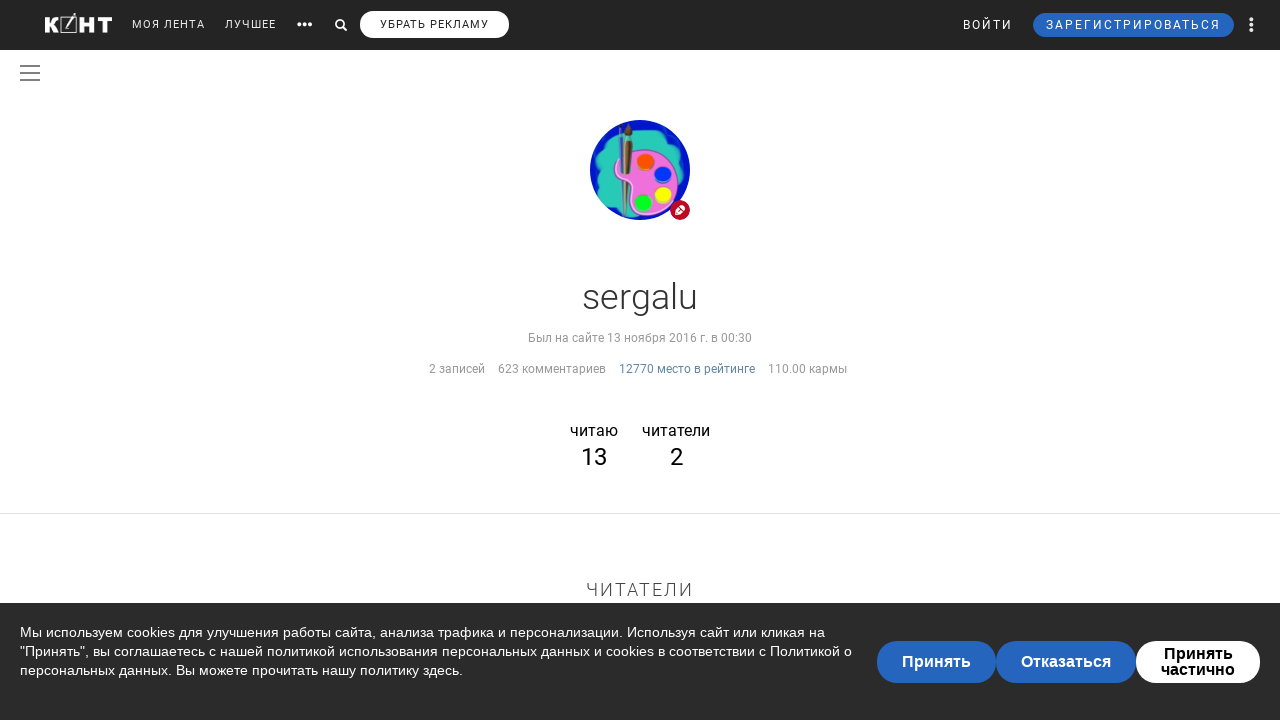

--- FILE ---
content_type: text/html; charset=UTF-8
request_url: https://cont.ws/@sergalu/followers
body_size: 54203
content:
<!DOCTYPE html>
<head>
<meta http-equiv="Content-Type" content="text/html; charset=UTF-8" />
<meta name="viewport" content="width=device-width, initial-scale=1.0, maximum-scale=1" />

<title>КОНТ | Платформа для социальной журналистики</title><meta name="description" content=""><meta property="og:image" content=""><meta property="og:title" content="КОНТ | Платформа для социальной журналистики"><meta property="og:description" content=""><meta property="og:url" content="https://cont.ws/@sergalu/followers">



<!-- SCRIPTS -->
<script src="https://ajax.googleapis.com/ajax/libs/jquery/1.12.4/jquery.js"></script>
<script src='https://www.google.com/recaptcha/api.js'></script>
<script type="text/javascript" src="/js/jquery.mCustomScrollbar.concat.min.js"></script>
<script src="https://cdn.jsdelivr.net/npm/vue@2.6.6/dist/vue.min.js"></script>

<link href="/bootstrap/css/bootstrap.css?862234" rel="stylesheet" />
<link href="/css/jquery.mCustomScrollbar.css" rel="stylesheet">

<script src="https://cdn.adfinity.pro/code/cont.ws/adfinity.js" charset="utf-8" async></script>






<script type="text/javascript" src="https://cdnjs.cloudflare.com/ajax/libs/jquery.appear/0.3.3/jquery.appear.min.js"></script>

<script src="/bootstrap/js/bootstrap.js"></script>
<script src="https://cont.ws/js/main.js?315024"></script>
<link rel="stylesheet" href="https://maxcdn.bootstrapcdn.com/font-awesome/4.5.0/css/font-awesome.min.css">
<link rel="stylesheet" href="https://use.fontawesome.com/releases/v5.8.1/css/all.css" integrity="sha384-50oBUHEmvpQ+1lW4y57PTFmhCaXp0ML5d60M1M7uH2+nqUivzIebhndOJK28anvf" crossorigin="anonymous">
<link href='/dist/fonts/Roboto/Roboto.css?ver=1' rel='stylesheet' />
<script async type="text/javascript" src="//s.clickiocdn.com/t/consent_198659.js"></script>

<link rel="stylesheet" href="https://cdnjs.cloudflare.com/ajax/libs/izitoast/1.2.0/css/iziToast.min.css" />
<script src="https://cdnjs.cloudflare.com/ajax/libs/izitoast/1.2.0/js/iziToast.min.js"></script>

<link rel="stylesheet" type="text/css" href="/style.css?570226" />
<link rel="stylesheet" type="text/css" href="/css/temp/style.css?619268" />
<link rel="stylesheet" type="text/css" href="/dist/css/main.css?ver=231392" />
<link href="/includes/shop/dist/shop.css?ver=10" rel="stylesheet">


<link rel="shortcut icon" href="/favicon.ico" />




<script type="text/javascript" src="//vk.com/js/api/openapi.js?121"></script>







</head>
<body>




<div id="overlay"></div>





<div id="headline">
    <div class="header">
        <a href="https://cont.ws/" class="logo"><img src="https://cont.ws/images/logo.png" alt="КОНТ"></a>
        <div id="header_menu" class="header_menu pull-left hidden-xs " >
                            <nav>
                    <ul class="list-inline">
                        <li><a href="https://cont.ws/">МОЯ ЛЕНТА</a>

                            

                        <li><a href="https://cont.ws/best">ЛУЧШЕЕ</a>

                            
                            <!--<li><a href="#" id="sub-menu-link"><span class="glyphicon glyphicon-option-horizontal" aria-hidden="true"></span></a>-->

                        <li id="more_link"><button type="button"><span class="glyphicon glyphicon-option-horizontal" aria-hidden="true"></span></button></li>
                        <li id="search_link"><button type="button"><span class="glyphicon glyphicon-search" aria-hidden="true"></span></button></li>
						   
			   <li><a class="remove-fftv-link" href="https://cont.ws/shop">УБРАТЬ РЕКЛАМУ</a></li>					
			                    </ul>
                </nav>
            
            <div class="search">
                <form action="https://cont.ws/search" method="post">
                    <div class="input-group">
                        <input id="" type="text" class="form-control" name="s" placeholder="Введите ключевое слово...">
                        <div class="input-group-btn">
                            <button type="submit" class="btn btn-primary btn-sm"><span class="glyphicon glyphicon-search" aria-hidden="true"></span></button>
                        </div>
                    </div>
                </form>
            </div>

        </div><!-- /header_menu -->


        

                <div class="header_menu_more" style="display: none">
            <div class="content">
                <div class="row">
                    <div class="col-xs-3">
                        <div class="header_menu_more__title">Котировки</div>
                    </div>
                    <div class="col-xs-9">
                        <div class="header_menu_more__title">Кластеры</div>
                    </div>

                    <div class="col-xs-3">

                        <ul class="list-inline">
                            <li><div class="item">USD<strong>81.38</strong></div></li>
                            <li><div class="item">EUR<strong>93.76</strong></div></li>
                            <li><div class="item">Нефть<strong>73.633125222</strong></div></li>
                        </ul>
                        <div class="header_menu_more__title">Общие ссылки</div>
                        <ul class="list-unstyled">
                            <li><a href="https://cont.ws/lenta-article">Все статьи</a></li>
                            <li><a href="https://cont.ws/original-feed">Авторские статьи</a></li>

                        </ul>
                    </div>
                    <div class="col-xs-3">
                        <div class="header_menu_more__clusters">
                                                            <a class="media" href="https://cont.ws/clusters/geopoliticy">
                                    <div class="media-left">
                                        <img src="/images/clusters/cluster_1.png" alt="" width="50" height="30">
                                    </div>
                                    <div class="media-body">
                                        Геополитика<br>
                                        <small>Большая политика, экономика и др.</small>
                                    </div>
                                </a>
                                                                <a class="media" href="https://cont.ws/clusters/science">
                                    <div class="media-left">
                                        <img src="/images/clusters/cluster_2.png" alt="" width="50" height="30">
                                    </div>
                                    <div class="media-body">
                                        Край будущего<br>
                                        <small>Наука, космос, технологии</small>
                                    </div>
                                </a>
                                                                <a class="media" href="https://cont.ws/clusters/military">
                                    <div class="media-left">
                                        <img src="/images/clusters/cluster_5.png" alt="" width="50" height="30">
                                    </div>
                                    <div class="media-body">
                                        Ратное дело<br>
                                        <small>Армия, вооружение, техника</small>
                                    </div>
                                </a>
                                                                <a class="media" href="https://cont.ws/clusters/history">
                                    <div class="media-left">
                                        <img src="/images/clusters/cluster_4.png" alt="" width="50" height="30">
                                    </div>
                                    <div class="media-body">
                                        История<br>
                                        <small>Официальная и альтернативная</small>
                                    </div>
                                </a>
                                                        </div>
                    </div>
                    <div class="col-xs-3">
                        <div class="header_menu_more__clusters">
                                                            <a class="media" href="https://cont.ws/clusters/motor">
                                    <div class="media-left">
                                        <img src="/images/clusters/cluster_3.png" alt="" width="50" height="30">
                                    </div>
                                    <div class="media-body">
                                        Мотор<br>
                                        <small>Авто и мото</small>
                                    </div>
                                </a>
                                                                <a class="media" href="https://cont.ws/clusters/social">
                                    <div class="media-left">
                                        <img src="/images/clusters/cluster_8.png" alt="" width="50" height="30">
                                    </div>
                                    <div class="media-body">
                                        Социум<br>
                                        <small>Местная политика, жизнь</small>
                                    </div>
                                </a>
                                                                <a class="media" href="https://cont.ws/clusters/sport">
                                    <div class="media-left">
                                        <img src="/images/clusters/cluster_9.png" alt="" width="50" height="30">
                                    </div>
                                    <div class="media-body">
                                        Спорт<br>
                                        <small>Спорт, спорт, спорт</small>
                                    </div>
                                </a>
                                                                <a class="media" href="https://cont.ws/clusters/psychology">
                                    <div class="media-left">
                                        <img src="/images/clusters/cluster_10.png" alt="" width="50" height="30">
                                    </div>
                                    <div class="media-body">
                                        Психология<br>
                                        <small>Отношения, проблемы, общество</small>
                                    </div>
                                </a>
                                                        </div>
                    </div>
                    <div class="col-xs-3">
                        <div class="header_menu_more__clusters">
                                                            <a class="media" href="https://cont.ws/clusters/kti">
                                    <div class="media-left">
                                        <img src="/images/clusters/cluster_11.png" alt="" width="50" height="30">
                                    </div>
                                    <div class="media-body">
                                        К.Т.И.<br>
                                        <small>Креатив, творчество и искусство</small>
                                    </div>
                                </a>
                                                                <a class="media" href="https://cont.ws/clusters/travel">
                                    <div class="media-left">
                                        <img src="/images/clusters/cluster_12.png" alt="" width="50" height="30">
                                    </div>
                                    <div class="media-body">
                                        Путешествия<br>
                                        <small>О больших и малых путешествиях</small>
                                    </div>
                                </a>
                                                                <a class="media" href="https://cont.ws/clusters/health">
                                    <div class="media-left">
                                        <img src="/images/clusters/cluster_13.png" alt="" width="50" height="30">
                                    </div>
                                    <div class="media-body">
                                        Здоровье<br>
                                        <small>Лечение, физкультура и прочее</small>
                                    </div>
                                </a>
                                                                <a class="media" href="https://cont.ws/clusters/literature">
                                    <div class="media-left">
                                        <img src="/images/clusters/cluster_14.png" alt="" width="50" height="30">
                                    </div>
                                    <div class="media-body">
                                        Литература<br>
                                        <small>Проза, стихи, рассказы и прочее</small>
                                    </div>
                                </a>
                                                        </div>
                    </div>
                </div>
            </div>
        </div>

        <div class="header_menu_right">
            <ul class="list-inline">

                                    


<script src="//ulogin.ru/js/ulogin.js"></script>

<!-- Auth Modal -->
<div class="modal fade" id="authModal" tabindex="-1" role="dialog">
  <div class="modal-dialog" role="document">
    <div class="modal-content">
      <div class="modal-header">
        <button type="button" class="close" data-dismiss="modal" aria-label="Close"><span aria-hidden="true">&times;</span></button>
      </div>


      <div id="authModalContainer">
      <div id="email-body" class="modal-body">


        	<div class="modalLogo">
        		<img src="/images/cont-logo.png" alt="КОНТ" width="110" height="26" />
        	</div>

	        <div class="form-group">
	        	<p> Введите данные, указанные при регистрации</p>
	        	<section style="margin-bottom:5px;">

						<input id="enter-login" type="text" name="text-893" placeholder="Логин или e-mail" value="" size="40" class="form-control text-center input-md" id="feedbackModalYourName" aria-required="true" aria-invalid="false">

				</section>

				<section>
					<div class="form-group">
						<input id="enter-pass" type="password" name="text-893" placeholder="Пароль" value="" size="40" class="form-control text-center input-md" id="feedbackModalYourName" aria-required="true" aria-invalid="false">
					</div>
				</section>

			</div>
				<section style="margin-bottom:40px">
					<button id="enter_button" type="button" class="btn btn-default btn-md btn-block">Войти</button>
					<div style="color: #b60000;" id="error-enter"></div>
				</section>

	      <p>Или авторизируйтесь через соцсети</p>
	      <div class=" social-icons">
	      		<section>
				<a href="https://oauth.yandex.ru/authorize?response_type=code&client_id=e8307a764e8a41559ce305f41f89783c&device_id=00b5f447-8020-4a19-899d-21cb977e3c96&redirect_uri=https://cont.ws/auth_yandex_n.php" style="padding: 0px;">
					<img src="https://yastatic.net/s3/doc-binary/freeze/ru/id/ef02983781dca0759776faeb1578e8d3f8d2b652.svg"/>
				</a>
		      		<a href="https://cont.ws/0x171qa483/api/oauth/vk" class="vk-icon"><i class="fab fa-vk"></i> Войти через VK ID</a>
      				<a href="https://cont.ws/0x171qa483/api/oauth/ok" class="odnoklassniki-icon" ><i class="fab fa-odnoklassniki-square"></i> Войти через OK</a>

	      		</section>
	      </div>
      </div>


       <div class="modal-footer">

	      <p>Если вы еще не регистрировались на сайте и у вас нет учетной записи в социальных сетях, вы можете <button type="button" data-dismiss="modal" data-toggle="modal" data-target="#registrationModal">зарегистрироваться</button>.</p>
      </div>

      </div>

    </div>
  </div>
</div>



<!-- Registration Modal -->
<div class="modal fade" id="registrationModal" tabindex="-1" role="dialog">
  <div class="modal-dialog" role="document">
    <div class="modal-content">

      <div class="modal-header">
        <button type="button" class="close" data-dismiss="modal" aria-label="Закрыть"><span aria-hidden="true">&times;</span></button>
      </div>


      <div id="registrationModalContainer">

      <div id="email-body" class="modal-body">



        	<div class="modalLogo">
        		<img src="/images/cont-logo.png" alt="" width="110" height="26" />
        	</div>

            <div class="reg-container">
			<div id="reg-by-email">

    			<section style="margin-bottom:40px;display: none" id="captcha-field">
    				<div class='g-recaptcha' data-sitekey='6LdKYxUTAAAAAO095-PjZUWhnP4vELdiPY33qCQe'></div>
    				<button id="continue-button" type="button" class="btn btn-default btn-md btn-block">Продолжить</button>
    			</section>


                <div id='email-field'>
    	        <div class="form-group">

    				<label for="feedbackModalYourName">Введите адрес своей эл. почты</label>
    				<section>
    					<input id="email-reg" type="text" name="text-893" size="40" class="form-control input-md" id="feedbackModalYourName" aria-required="true" aria-invalid="false">
    				</section>
    			</div>
				<div style=" text-align: center; width: 300px; margin: 0 auto 15px;">
    				<input id="personal-data-checkbox" type="checkbox" style="vertical-align: middle; margin: 0 10px 0 0;">
					<label for="personal-data-checkbox" style="color: #000;font-size: 12px;display: inline;">Даю согласие на обработку моих персональных данных, а именно моего электронного адреса</label>
  				</div>
    				<section style="margin-bottom:40px">
    					<button id="email-reg-button" type="button" class="btn btn-default btn-md btn-block">Зарегистрироваться</button>
    					<div style="color: #b60000" id="error-reg"></div>
    				</section>
    			</div>
            </div>

			</div>

	      <p>Или авторизируйтесь через соцсети</p>
	      <div id="soc-auth" class=" social-icons">
		  		<section>
				<a href="https://oauth.yandex.ru/authorize?response_type=code&client_id=e8307a764e8a41559ce305f41f89783c&device_id=00b5f447-8020-4a19-899d-21cb977e3c96&redirect_uri=https://cont.ws/auth_yandex_n.php" style="padding: 0px;">
					<img src="https://yastatic.net/s3/doc-binary/freeze/ru/id/ef02983781dca0759776faeb1578e8d3f8d2b652.svg"/>
				</a>
		      		<a href="https://cont.ws/0x171qa483/api/oauth/vk" class="vk-icon"><i class="fab fa-vk"></i> Войти через VK ID</a>
      				<a href="https://cont.ws/0x171qa483/api/oauth/ok" class="odnoklassniki-icon" ><i class="fab fa-odnoklassniki-square"></i> Войти через OK</a>

				</section>
	      </div>
      </div>


      <div class="modal-footer">
	      <p>Если вы уже зарегистрированы на Конте, то вам необходимо <button type="button" data-dismiss="modal" data-toggle="modal" data-target="#authModal">войти</button> в свой аккаунт.</p>
	      <p>Регистрируясь на Конте, вы присоединяетесь к десяткам тысяч авторов, писателей и читателей, теоретиков и практиков, профессионалов и любителей. Вы получаете возможность делиться своими идеями, мыслями, фантазиями с огромной аудиторией. Ведь хорошая статья заслуживает большой аудитории.</p>
          <p>Регистрируясь на Конте вы принимаете <a href="https://cont.ws/agreement">Пользовательское соглашение.</a></p>
      </div>


      </div>

    </div>
  </div>
</div>


<script>
var subRegAuthorID = 1;
var regPostID;
var regfrombm = 0;

$(document).ready(function() {
	var enterButton = function() {
		$.ajax({
			type: "POST",
			global: false,
			url: "/ajax.php",
			data: ({
				type: 2,
				login: $('#enter-login').val(),
				pass: $('#enter-pass').val()
			}),
			dataType: "html",
			success: function(data) {
				 
				 if(data=='ok') document.location.href='/profile/';
				 else if(data.indexOf('id') + 1) window.location.href = data;
				 else $('#error-enter').html(data);
			}
		});
	}

	var emailRegButton = function() {

		if (!$('#personal-data-checkbox').is(':checked')) {
			$('#error-reg').hide().html("Примите согласие на обработку персональных данных").fadeIn(300);
			return
		}

		$.ajax({
			type: "POST",
			global: false,
			url: "/ajax.php",
			data: ({
				type: 'reg_email',
								email: $('#email-reg').val(),
                sub_reg: subRegAuthorID,
                post_reg: regPostID,
                regfrombm: regfrombm
			}),
			dataType: "html",
			success: function(data) {
				
				if(data=='captcha') {
					$('#email-field').hide();
					$('#captcha-field').fadeIn(300);
				}
				if(data.indexOf('reg') + 1) window.location.href = data;
                else if(data.indexOf('fast_success') + 1) {
                    location.reload();
                }
				else $('#error-reg').hide().html(data).fadeIn(300);
			}
		});
	};

	$("#enter_button").click(enterButton);
	$("#enter-login, #enter-pass").keypress(function(e) {
		if(e.which == 13) enterButton();
	});

	$("#email-reg-button").click(emailRegButton);
	$("#email-reg").keypress(function(e) {
		if(e.which == 13) emailRegButton();
	});

    $('#soc-auth').on('click', 'a', function() {
        console.log('soc auth');

        $.ajax({
			type: "POST",
			global: false,
			url: "/ajax.php",
			data: ({
                type: 'save_post_reg_id',
                postID: regPostID
			})
		});
    });

	$("#continue-button").click(function(event){
		event.preventDefault();
		$.ajax({
			type: "POST",
			global: false,
			url: "/ajax.php",
			data: ({
				captcha: grecaptcha.getResponse(),
								email: $('#email-reg').val(),
                sub_reg: subRegAuthorID,
                post_reg: regPostID,
                regfrombm: regfrombm
			}),
			success: function(data) {
				
				if(data.indexOf('reg') + 1) window.location.href = data //$('#reg-by-email').html('Спасибо. На Вашу почту было отправлено письмо с дальнейшими инструкциями').fadeIn(300);
                else if(data.indexOf('fast_success') + 1) {
                    location.reload();
                }
			}
		});
	});
});
</script>
                    <li>
                        <button id="top-login" class="login hidden-sm hidden-xs" data-toggle="modal" data-target="#authModal">ВОЙТИ</button>
                        <a class="header_menu_right__user visible-sm-block visible-xs-block m_login" href="https://cont.ws/login">ВХОД</a>
                    </li>
                    <li>
                        <button id="top-newreg" class="newreg bl hidden-sm hidden-xs" data-toggle="modal" data-target="#registrationModal">ЗАРЕГИСТРИРОВАТЬСЯ</button>
                        <a class="header_menu_right__user visible-sm-block visible-xs-block" href="https://cont.ws/signup">РЕГИСТРАЦИЯ</a>
                    </li>
                
                <li class="header_menu_right__more hidden-xs"><a href="#" class="dropdown-toggle" data-toggle="dropdown" role="button" aria-haspopup="true" aria-expanded="false"><span class="glyphicon glyphicon-option-vertical" aria-hidden="true"></span>

                        <div class="box_arrow_header_menu box_more"><div class="arrow_header_menu"></div></div>


                    </a>
                    <ul class="dropdown-menu">
                        <li><a href="https://cont.ws/about">О проекте</a></li>
                        <li><a href="https://cont.ws/@official">Блог</a></li>
                        <li><a href="https://cont.ws/agreement">Соглашение</a></li>
                        <li><a href="https://cont.ws/top">Рейтинг</a></li>
                        <li><a href="https://cont.ws/help">Помощь</a></li>
                        <li role="separator" class="divider"></li>
                        <li><a href="https://vk.com/continentalist" target="_blank"><i class="fab fa-vk fa-fw"></i> Вконтакте</a></li>
                        <li><a href="http://ok.ru/rucontinental" target="_blank"><i class="fab fa-odnoklassniki fa-fw"></i> Одноклассники</a></li>
                        <li role="separator" class="divider"></li>
                        <li><a href="#" class="privacy-settings-link" onclick="if(window.__lxG__consent__ !== undefined) {window.__lxG__consent__.showConsent()} else {alert('This function only for users from European Economic Area (EEA)')}; return false">Change privacy settings
                            </a></li>

                    </ul>
                </li>
                <li class="header_menu_right__bars">
                    <button type="button"  data-toggle="offcanvas" data-target=".navmenu" data-canvas="body"><i class="fa fa-bars" aria-hidden="true"></i></button>
                </li>
            </ul>
        </div>

        <nav class="navmenu navmenu-inverse navmenu-fixed-right offcanvas" role="navigation">
            <ul class="nav navmenu-nav navmenu-nav__main">
                <li><a href="https://cont.ws/">МОЯ ЛЕНТА</a>
                                    <li><a href="https://cont.ws/best">ЛУЧШЕЕ</a>



                <li>
                    <a role="button" data-toggle="collapse" href="#collapseClusters" aria-expanded="false" aria-controls="collapseClusters">Больше <b class="caret"></b></a>
                    <div class="collapse" id="collapseClusters">
                        <ul class="navmenu-nav">

                            <li>
                                                                    <a class="media" href="https://cont.ws/clusters/geopoliticy">
                                        <div class="media-left">
                                            <img src="/images/clusters/cluster_1.png" alt="" width="40" height="24">
                                        </div>
                                        <div class="media-body media-middle">
                                            Геополитика                                        </div>
                                    </a>
                                                                        <a class="media" href="https://cont.ws/clusters/science">
                                        <div class="media-left">
                                            <img src="/images/clusters/cluster_2.png" alt="" width="40" height="24">
                                        </div>
                                        <div class="media-body media-middle">
                                            Край будущего                                        </div>
                                    </a>
                                                                        <a class="media" href="https://cont.ws/clusters/military">
                                        <div class="media-left">
                                            <img src="/images/clusters/cluster_5.png" alt="" width="40" height="24">
                                        </div>
                                        <div class="media-body media-middle">
                                            Ратное дело                                        </div>
                                    </a>
                                                                        <a class="media" href="https://cont.ws/clusters/history">
                                        <div class="media-left">
                                            <img src="/images/clusters/cluster_4.png" alt="" width="40" height="24">
                                        </div>
                                        <div class="media-body media-middle">
                                            История                                        </div>
                                    </a>
                                                                        <a class="media" href="https://cont.ws/clusters/motor">
                                        <div class="media-left">
                                            <img src="/images/clusters/cluster_3.png" alt="" width="40" height="24">
                                        </div>
                                        <div class="media-body media-middle">
                                            Мотор                                        </div>
                                    </a>
                                                                        <a class="media" href="https://cont.ws/clusters/social">
                                        <div class="media-left">
                                            <img src="/images/clusters/cluster_8.png" alt="" width="40" height="24">
                                        </div>
                                        <div class="media-body media-middle">
                                            Социум                                        </div>
                                    </a>
                                                                        <a class="media" href="https://cont.ws/clusters/sport">
                                        <div class="media-left">
                                            <img src="/images/clusters/cluster_9.png" alt="" width="40" height="24">
                                        </div>
                                        <div class="media-body media-middle">
                                            Спорт                                        </div>
                                    </a>
                                                                        <a class="media" href="https://cont.ws/clusters/psychology">
                                        <div class="media-left">
                                            <img src="/images/clusters/cluster_10.png" alt="" width="40" height="24">
                                        </div>
                                        <div class="media-body media-middle">
                                            Психология                                        </div>
                                    </a>
                                                                        <a class="media" href="https://cont.ws/clusters/kti">
                                        <div class="media-left">
                                            <img src="/images/clusters/cluster_11.png" alt="" width="40" height="24">
                                        </div>
                                        <div class="media-body media-middle">
                                            К.Т.И.                                        </div>
                                    </a>
                                                                        <a class="media" href="https://cont.ws/clusters/travel">
                                        <div class="media-left">
                                            <img src="/images/clusters/cluster_12.png" alt="" width="40" height="24">
                                        </div>
                                        <div class="media-body media-middle">
                                            Путешествия                                        </div>
                                    </a>
                                                                        <a class="media" href="https://cont.ws/clusters/health">
                                        <div class="media-left">
                                            <img src="/images/clusters/cluster_13.png" alt="" width="40" height="24">
                                        </div>
                                        <div class="media-body media-middle">
                                            Здоровье                                        </div>
                                    </a>
                                                                        <a class="media" href="https://cont.ws/clusters/literature">
                                        <div class="media-left">
                                            <img src="/images/clusters/cluster_14.png" alt="" width="40" height="24">
                                        </div>
                                        <div class="media-body media-middle">
                                            Литература                                        </div>
                                    </a>
                                                                </li>
                            <li><a href="https://cont.ws/lenta-article">Все статьи</a></li>
                        </ul>
                    </div>
                </li>

            </ul>
            <ul class="nav navmenu-nav navmenu-nav__other">
                <li><a href="https://cont.ws/about">О проекте</a></li>
                <li><a href="https://leffet.cont.ws/">Блог</a></li>
                <li><a href="https://cont.ws/agreement">Соглашение</a></li>
                <li><a href="https://cont.ws/top">Рейтинг</a></li>
                <li><a href="https://cont.ws/help">Помощь</a></li>
                <li><a href="#" class="privacy-settings-link" onclick="if(window.__lxG__consent__ !== undefined) {window.__lxG__consent__.showConsent()} else {alert('This function only for users from European Economic Area (EEA)')}; return false">Change privacy settings
                    </a></li>
            </ul>
            <ul class="list-inline navmenu-nav__socials">
                <li><a href="https://vk.com/continentalist" target="_blank"><i class="fab fa-vk fa-fw"></i></a></li>
                <li><a href="http://ok.ru/rucontinental" target="_blank"><i class="fab fa-odnoklassniki fa-fw"></i></a></li>
            </ul>
        </nav>


        <script type="text/javascript">

            var $messagesCountTop = $("#messages-count-top");
            var $messagesCountTopMobile = $("#messages-count-top-mobile");
            var nCountTop = $("#n-count");

            function updateCounters() {
                $.ajax({
                    type: "POST",
                    global: false,
                    url: "/ajax.php",
                    data: ({
                        type: 52,
                    }),
                    dataType: "json",
                    success: function(response) {

                        if(response.notifications > 0) {
                            nCountTop.html(response.notifications);
                            nCountTop.show();
                        }
                        else {
                            if(parseInt(nCountTop.html()) == 0) nCountTop.hide();
                        }

                        setTimeout(updateCounters,60*1000);
                    }
                });
            }
            function updateOnlineStatus() {
                $.ajax({
                    type: "POST",
                    global: false,
                    url: "/ajax.php",
                    data: ({
                        type: 'online',
                    }),
                    success: function(response) {
                        setTimeout(updateOnlineStatus,60*1000*9);
                    }
                });
            }
            $(document).ready(function() {
                $('.get_user_menu').click(function(event) {
                    event.preventDefault();
                    $('.user_menu').not('.recom_menu').not('.report_menu').not('.comments_report_menu').toggle();
                });


                updateOnlineStatus();
                //updateCounters();
            });
        </script>


    </div>

</div>

    <link rel="stylesheet" href="/dist/css/vue2-perfect-scrollbar.min.css"/>
    <div id="main-side-menu">
        <side-menu-wrapper ref="sidemenu" :user='{"id":null}' :show-menu="false"></side-menu-wrapper>
    </div>
    <script src="/dist/js/pages/main_side_menu.js?ver=9"></script>
    



<script>
$(document).ready(function() {
    $('body').on('click', '.new-reg', function(event){
        event.preventDefault();
        $("#overlay").height($(document).height());
    	$('#overlay, #mod_reg2').show();
        var place=$(this).attr('id');
        if(place==undefined) place=10;
        $.ajax({
            type: "POST",
            url: "/m_reg.php",
            data: ({
                place: place
            }),
            cache: false,
            success: function(html){
                $("#new").html(html);
                $("html,body").animate({scrollTop: 0}, "slow");
            }
        });
    });
    $('body').on('click', '.login', function(event){
        event.preventDefault();
        $("#overlay").height($(document).height());
    	$('#overlay, #mod_reg2').show();
        $.ajax({
            url: "/login2.php",
            cache: false,
            success: function(html){
                $("#new").html(html);
                $("html,body").animate({scrollTop: 0}, "slow");
            }
        });
    });
});
$(".close, #overlay").click(function(event){
    event.preventDefault();
    $('#overlay, #mod_login, #mod_reg, #mod_reg2').hide();
});
</script>
<div id="mod_reg2">
<div id="new"></div>
</div>




<script>
var $messagesButton = $('#messages-button');
var $messagesBlock = $('#messages-block');
</script>



<div class="content">
</div>
<style>
.content {
    margin: 0 auto;
}
.footer2 {
    margin-top: 0;
}
</style>

<style>
.up .up_wp {
        height: 120px;
    }
.superpremium__wrapper {
	margin-bottom: 10px;
}

.superpremium__rating-link {
	    font-size: 14px;
        font-weight: 400;
        color: #FFFFFF;
        padding: 5px 15px;
        width: 150px;
        background-color: #f89a0e;
        border-radius: 20px;
        box-sizing: border-box;

}
</style>
<div class="up up_profile">
<div class="up0">
<div class="up_wp"></div>
<a href="http://sergalu.cont.ws" class="profile_avatar">
        <img src="/uploads/users/61115.jpg?23a6106a04a74b4b41c04da31a154776" class="img" />
</a>
<div class="dropdown dropdown__moder-menu">
    <a href="#" class="dropdown-toggle" data-toggle="dropdown" data-toggle="tooltip" data-placement="bottom" title="Тип аккаунта">
                <img src="/images/type1.png" alt="" width="20" height="20" class="img-circle" id="type_pic" >
    </a>
    </div>

<div class="up1">
</div>
<div class="up2">sergalu</div>


<div class="up4 last_visit" style="margin-bottom: 0;">Был на сайте 13 ноября 2016 г. в  00:30</div>
<div class="up3"></div>
<div class="up4">
    <ul class="list-inline">
        <li>2 записей</li>
        <li>623 комментариев</li>
        <li><a href="https://cont.ws/top">12770 место в рейтинге</a></li>
        <li>110.00 кармы</li>
    </ul>
</div>
<div class="clear"></div>
<div class="up5">
<a href="http://cont.ws/@sergalu/following">читаю <span class="follow-count">13</span></a>
<a href="http://cont.ws/@sergalu/followers">читатели <span class="follow-count">2</span></a>
</div>


</div><!-- /up6 -->
</div>
</div>

<div class="chevrons chevrons_profile"></div>

<script>
$("a.fa-ellipsis-h").click(function(event){
    event.preventDefault();
    $('.up_menu').toggle();
});
$("button.btn__sub_unsub").click(function(event){
    var t=$(this);
    var t_dropdown=$('.up6 button.dropdown-toggle');
    event.preventDefault();
    $.ajax({
        type: "POST",
        global: false,
        url: "/ajax.php",
        data: ({
            type: 40,
            sub: t.attr('id')
        }),
        dataType: "html",
        success: function(data) {
            if(data==1) {
                t.html('Отписаться');
                t.removeClass('btn-default-outline'); t.addClass('btn-primary');
                t_dropdown.removeClass('btn-default-outline'); t_dropdown.addClass('btn-primary');
            }
            if(data==0) {
                t.html('Подписаться');
                t.removeClass('btn-primary'); t.addClass('btn-default-outline');
                t_dropdown.removeClass('btn-primary'); t_dropdown.addClass('btn-default-outline');
            }
        }
    });
});
$(".get_recom").click(function(event){
    event.preventDefault();
    var t=$(this);
    $.ajax({
        type: "POST",
        global: false,
        url: "/ajax.php",
        data: ({
            type: 67,
            id: t.attr('id')
        }),
        dataType: "html",
        success: function(data) {
            t.hide().html(data).fadeIn(300);
        }
    });
});
$(".get_blacklist").click(function(event){
    event.preventDefault();
    var t=$(this);
    $.ajax({
        type: "POST",
        global: false,
        url: "/ajax.php",
        data: ({
            type: 70,
            id: t.attr('id')
        }),
        dataType: "html",
        success: function(data) {
            if(data == 'moder') alert("Вы не можете забанить этого пользователя");
            else {
                t.hide().html(data).fadeIn(300);
                window.location.reload(true);
            }
        }
    });
});
$(".get_favor").click(function(event){
    event.preventDefault();

    var t=$(this);

	var type = 'remove';

	if(t.hasClass('get_favor_add')) {
		type = 'add';
	}
    $.ajax({
        type: "POST",
        global: false,
        url: "/0x171qa483/favorAuthor/" + type,
        data: ({
            user: t.attr('id'),
			
        }),
        dataType: "html",
        success: function(data) {
			var response = JSON.parse(data);
			if(response.Error == "TOO_MANY_OR_DUPLICATE_ERROR"){
				alert("Невозможно добавить пользователя, либо у вас превышен лимит, либо пользователь уже имеется в списке");
				return;
			}
			window.location.reload(true);
        }
    });
});
</script>

    
<div class="profile-users-list content list">
<h3 style="text-align: center;">ЧИТАТЕЛИ</h3>
    <div class="sys compact user-item">
                
    <a href="http://cont.ws/@id421249764" class="ava80">
                <img src="/uploads/users/223103.jpg" style="float: left; margin-right: 20px;" />
    </a>
    <div class="up2"><a href="http://cont.ws/@id421249764" class="sys_login">Сергей Морозенко</a></div>
    <div class="up3 user-item--status-text">Исследователь Реальности</div>
    <div class="clear"></div>
    </div>

    <div class="sys compact user-item">
                
    <a href="http://cont.ws/@beg61" class="ava80">
                <img src="/uploads/users/61981.jpg" style="float: left; margin-right: 20px;" />
    </a>
    <div class="up2"><a href="http://cont.ws/@beg61" class="sys_login">Елена Борисенко</a></div>
    <div class="up3 user-item--status-text"></div>
    <div class="clear"></div>
    </div>



<div id="more"></div>
<input type="button" value="Дальше" id="get_more" class="big" />
<script>
var i=0;
$("#get_more").click(function(event){
    i=i+30;
    event.preventDefault();
    $.ajax({
        type: "POST",
        global: false,
        url: "/ajax.php",
        data: ({
            type: 61,
            user: 61115,
            list: i
        }),
        dataType: "html",
        success: function(data) {
             $("#more").append(data);
        }
    });
});
</script>
</div>
 
<div style="clear: both;"></div>
</div>
<div id="empty_block" style="height: 100px;"></div>
<div class="black dn">
<div class="footer2">

<div class="col">
<a href="http://cont.ws/login" style="margin-right: 20px;">Войти</a><br />
<a href="http://cont.ws/login/reg">Регистрация</a>
</div>

<div class="col">
<a href="http://cont.ws/lenta-article">Все статьи</a><br />
<a href="http://cont.ws/lenta-news">Новости</a><br />
<a href="http://cont.ws/arhive">Архив</a><br />
<a href="http://cont.ws/top">Рейтинг</a><br />
</div>

<div class="col">
<a href="http://cont.ws/tutorial">Руководство для блогеров</a><br />
<a href="http://cont.ws/zakon">Закон о блогерах</a><br />
<a href="http://cont.ws/reviews">Отзывы</a><br />
<a href="http://cont.ws/karma">Что такое карма</a><br />
<a href="http://cont.ws/agreement">Соглашение</a> <br />
<a href="http://cont.ws/details">О проекте</a>
</div>

<div class="col">
<a href="http://cont.ws/">Главная</a><br />
<a href="http://cont.ws/profile">Мой профиль</a><br />
<a href="http://cont.ws/addpost">Написать статью</a><br />
<a href="http://cont.ws/sms">Мои сообщения</a><br />
</div>

<div class="col" style="font-size: 18px; width: 150px;">
<a href="https://vk.com/continentalist" target="_blank"><i class="fab fa-vk ml10"></i></a>
<a href="https://www.facebook.com/rucontinental" target="_blank"><i class="fab fa-facebook ml10"></i></a>
<a href="https://plus.google.com/u/0/114845036782898788463/posts" target="_blank"><i class="fab fa-google-plus ml10"></i></a>
<a href="http://ok.ru/rucontinental" target="_blank" style="margin-left: 5px;"><img src="/images/odn.png" /></a>
</div>

<div class="col" style="float: right; text-align: right;">
<a href="http://cont.ws/feedback">Служба поддержи</a><br />
<br />

<!-- Yandex.Metrika informer -->
<a href="https://metrika.yandex.ru/stat/?id=22420882&amp;from=informer"
target="_blank" rel="nofollow"><img src="//bs.yandex.ru/informer/22420882/3_0_FFFFFFFF_FFFFFFFF_0_pageviews"
style="width:88px; height:31px; border:0;" alt="Яндекс.Метрика" title="Яндекс.Метрика: данные за сегодня (просмотры, визиты и уникальные посетители)" onclick="try{Ya.Metrika.informer({i:this,id:22420882,lang:'ru'});return false}catch(e){}"/></a>
<!-- /Yandex.Metrika informer -->

<!--LiveInternet counter--><script type="text/javascript"><!--
document.write("<a href='http://www.liveinternet.ru/click' "+
"target=_blank><img src='//counter.yadro.ru/hit?t40.6;r"+
escape(document.referrer)+((typeof(screen)=="undefined")?"":
";s"+screen.width+"*"+screen.height+"*"+(screen.colorDepth?
screen.colorDepth:screen.pixelDepth))+";u"+escape(document.URL)+
";"+Math.random()+
"' alt='' title='LiveInternet' "+
"border='0' width='31' height='31'><\/a>")
//--></script><!--/LiveInternet-->

<!--GoogleAnalytics counter-->
<script>
  (function(i,s,o,g,r,a,m){i['GoogleAnalyticsObject']=r;i[r]=i[r]||function(){
  (i[r].q=i[r].q||[]).push(arguments)},i[r].l=1*new Date();a=s.createElement(o),
  m=s.getElementsByTagName(o)[0];a.async=1;a.src=g;m.parentNode.insertBefore(a,m)
  })(window,document,'script','https://www.google-analytics.com/analytics.js','ga');
  ga('create', 'UA-99304945-1', 'auto');
  ga('send', 'pageview');
</script>
<!--/GoogleAnalytics counter-->
</div>

</div>
</div>

<!-- Yandex.Metrika counter -->
<script type="text/javascript">
(function (d, w, c) {
    (w[c] = w[c] || []).push(function() {
        try {
            w.yaCounter22420882 = new Ya.Metrika({id:22420882,
                    clickmap:true,
                    trackLinks:true,
                    accurateTrackBounce:true});
        } catch(e) { }
    });

    var n = d.getElementsByTagName("script")[0],
        s = d.createElement("script"),
        f = function () { n.parentNode.insertBefore(s, n); };
    s.type = "text/javascript";
    s.async = true;
    s.src = (d.location.protocol == "https:" ? "https:" : "http:") + "//mc.yandex.ru/metrika/watch.js";

    if (w.opera == "[object Opera]") {
        d.addEventListener("DOMContentLoaded", f, false);
    } else { f(); }
})(document, window, "yandex_metrika_callbacks");
</script>
<noscript><div><img src="//mc.yandex.ru/watch/22420882" style="position:absolute; left:-9999px;" alt="" /></div></noscript>
<!-- /Yandex.Metrika counter -->
    <link href="/css/cookies.css?v=1" rel="stylesheet" />
    <div class="cookie__banner" id="cookie-banner">
    <p class="cookie__text">
      Мы используем cookies для улучшения работы сайта, анализа трафика и персонализации. Используя сайт или кликая на "Принять", вы соглашаетесь с нашей политикой использования персональных данных и cookies в соответствии с Политикой о персональных данных. Вы можете прочитать <a class="cookie__privacy-link" href="https://cont.ws/policy">нашу политику здесь</a>.
    </p>
    <div class="cookie__buttons">
      <button class="cookie__btn cookie__accept-btn">Принять</button>
      <button class="cookie__btn cookie__reject-btn">Отказаться</button>
      <button class="cookie__btn cookie__partial-btn">Принять частично</button>
    </div>
  </div>

  <div class="cookie__modal-overlay" id="cookie-partial-modal">
    <div class="cookie__modal-content">
      <h2 class="cookie__modal-title">Настройка cookies</h2>
      <form class="cookie__modal-form">
        <div class="cookie__modal-checkbox-wrapper">
          <label class="cookie__modal-label"><input data-val="1" class="cookie__modal-input" type="checkbox" checked disabled> Необходимые файлы cookie</label>
          <p class="cookie__modal-label-text">Эти файлы cookie необходимы для работы нашего сайта. Они используются по необходимости для осуществления информационного обслуживания, запрошенного пользователем (вход, заполнение форм и запоминание настроек конфиденциальности).</p>
        </div>
        <div class="cookie__modal-checkbox-wrapper">
          <label class="cookie__modal-label"><input data-val="2" class="cookie__modal-input" type="checkbox" checked> Технические</label>
          <p class="cookie__modal-label-text">Эти файлы cookie используются для сбора информации для анализа посещаемости нашего веб-сайта и того, как посетители используют наш веб-сайт. Информация, собранная с помощью файлов cookie производительности, является анонимной и не идентифицирует какого-либо отдельного посетителя.</p>
        </div>
        <div class="cookie__modal-checkbox-wrapper">
          <label class="cookie__modal-label"><input data-val="3" class="cookie__modal-input" type="checkbox"> Маркетинговые</label>
          <p class="cookie__modal-label-text">Эти файлы cookie используются для того, чтобы вы могли видеть релевантную рекламу на сайтах, отличных от этого сайта, которые могут вас заинтересовать, исходя из ваших привычек поиска/просмотра. Если вы решите отключить эти файлы cookie, вы по-прежнему будете видеть рекламу, но она может не иметь к вам отношения.</p>
        </div>
      </form>
      <button class="cookie__modal-accept">Принять</button>
    </div>
  </div>
  <script>
    $('.cookie__reject-btn').click(function() {
        window.location.href="about:blank";
    });
    $('.cookie__accept-btn').click(function() {
         document.cookie = "mKpk7TRBWDdA=7; max-age=31536000; path=/;domain=.cont.ws;";
         $('#cookie-banner').css('display', 'none');
    });
  
    $('.cookie__partial-btn').click(function() {
         $('#cookie-partial-modal').css('display', 'flex');
    });
    $('.cookie__modal-accept').click(function() {

        let code = 1;

        $('.cookie__modal-input:checked').each(function(elem) {

            let v = $(this).data('val') * 1;

            code |= (1 << (v-1));
        });

        document.cookie = "mKpk7TRBWDdA=" + code + "; max-age=31536000; path=/;domain=.cont.ws;";
        $('#cookie-partial-modal').css('display', 'none');
        $('#cookie-banner').css('display', 'none');


    });
  </script>
</body>
</html>


--- FILE ---
content_type: text/html; charset=utf-8
request_url: https://www.google.com/recaptcha/api2/anchor?ar=1&k=6LdKYxUTAAAAAO095-PjZUWhnP4vELdiPY33qCQe&co=aHR0cHM6Ly9jb250LndzOjQ0Mw..&hl=en&v=naPR4A6FAh-yZLuCX253WaZq&size=normal&anchor-ms=20000&execute-ms=15000&cb=cyqv5gvo7l43
body_size: 45795
content:
<!DOCTYPE HTML><html dir="ltr" lang="en"><head><meta http-equiv="Content-Type" content="text/html; charset=UTF-8">
<meta http-equiv="X-UA-Compatible" content="IE=edge">
<title>reCAPTCHA</title>
<style type="text/css">
/* cyrillic-ext */
@font-face {
  font-family: 'Roboto';
  font-style: normal;
  font-weight: 400;
  src: url(//fonts.gstatic.com/s/roboto/v18/KFOmCnqEu92Fr1Mu72xKKTU1Kvnz.woff2) format('woff2');
  unicode-range: U+0460-052F, U+1C80-1C8A, U+20B4, U+2DE0-2DFF, U+A640-A69F, U+FE2E-FE2F;
}
/* cyrillic */
@font-face {
  font-family: 'Roboto';
  font-style: normal;
  font-weight: 400;
  src: url(//fonts.gstatic.com/s/roboto/v18/KFOmCnqEu92Fr1Mu5mxKKTU1Kvnz.woff2) format('woff2');
  unicode-range: U+0301, U+0400-045F, U+0490-0491, U+04B0-04B1, U+2116;
}
/* greek-ext */
@font-face {
  font-family: 'Roboto';
  font-style: normal;
  font-weight: 400;
  src: url(//fonts.gstatic.com/s/roboto/v18/KFOmCnqEu92Fr1Mu7mxKKTU1Kvnz.woff2) format('woff2');
  unicode-range: U+1F00-1FFF;
}
/* greek */
@font-face {
  font-family: 'Roboto';
  font-style: normal;
  font-weight: 400;
  src: url(//fonts.gstatic.com/s/roboto/v18/KFOmCnqEu92Fr1Mu4WxKKTU1Kvnz.woff2) format('woff2');
  unicode-range: U+0370-0377, U+037A-037F, U+0384-038A, U+038C, U+038E-03A1, U+03A3-03FF;
}
/* vietnamese */
@font-face {
  font-family: 'Roboto';
  font-style: normal;
  font-weight: 400;
  src: url(//fonts.gstatic.com/s/roboto/v18/KFOmCnqEu92Fr1Mu7WxKKTU1Kvnz.woff2) format('woff2');
  unicode-range: U+0102-0103, U+0110-0111, U+0128-0129, U+0168-0169, U+01A0-01A1, U+01AF-01B0, U+0300-0301, U+0303-0304, U+0308-0309, U+0323, U+0329, U+1EA0-1EF9, U+20AB;
}
/* latin-ext */
@font-face {
  font-family: 'Roboto';
  font-style: normal;
  font-weight: 400;
  src: url(//fonts.gstatic.com/s/roboto/v18/KFOmCnqEu92Fr1Mu7GxKKTU1Kvnz.woff2) format('woff2');
  unicode-range: U+0100-02BA, U+02BD-02C5, U+02C7-02CC, U+02CE-02D7, U+02DD-02FF, U+0304, U+0308, U+0329, U+1D00-1DBF, U+1E00-1E9F, U+1EF2-1EFF, U+2020, U+20A0-20AB, U+20AD-20C0, U+2113, U+2C60-2C7F, U+A720-A7FF;
}
/* latin */
@font-face {
  font-family: 'Roboto';
  font-style: normal;
  font-weight: 400;
  src: url(//fonts.gstatic.com/s/roboto/v18/KFOmCnqEu92Fr1Mu4mxKKTU1Kg.woff2) format('woff2');
  unicode-range: U+0000-00FF, U+0131, U+0152-0153, U+02BB-02BC, U+02C6, U+02DA, U+02DC, U+0304, U+0308, U+0329, U+2000-206F, U+20AC, U+2122, U+2191, U+2193, U+2212, U+2215, U+FEFF, U+FFFD;
}
/* cyrillic-ext */
@font-face {
  font-family: 'Roboto';
  font-style: normal;
  font-weight: 500;
  src: url(//fonts.gstatic.com/s/roboto/v18/KFOlCnqEu92Fr1MmEU9fCRc4AMP6lbBP.woff2) format('woff2');
  unicode-range: U+0460-052F, U+1C80-1C8A, U+20B4, U+2DE0-2DFF, U+A640-A69F, U+FE2E-FE2F;
}
/* cyrillic */
@font-face {
  font-family: 'Roboto';
  font-style: normal;
  font-weight: 500;
  src: url(//fonts.gstatic.com/s/roboto/v18/KFOlCnqEu92Fr1MmEU9fABc4AMP6lbBP.woff2) format('woff2');
  unicode-range: U+0301, U+0400-045F, U+0490-0491, U+04B0-04B1, U+2116;
}
/* greek-ext */
@font-face {
  font-family: 'Roboto';
  font-style: normal;
  font-weight: 500;
  src: url(//fonts.gstatic.com/s/roboto/v18/KFOlCnqEu92Fr1MmEU9fCBc4AMP6lbBP.woff2) format('woff2');
  unicode-range: U+1F00-1FFF;
}
/* greek */
@font-face {
  font-family: 'Roboto';
  font-style: normal;
  font-weight: 500;
  src: url(//fonts.gstatic.com/s/roboto/v18/KFOlCnqEu92Fr1MmEU9fBxc4AMP6lbBP.woff2) format('woff2');
  unicode-range: U+0370-0377, U+037A-037F, U+0384-038A, U+038C, U+038E-03A1, U+03A3-03FF;
}
/* vietnamese */
@font-face {
  font-family: 'Roboto';
  font-style: normal;
  font-weight: 500;
  src: url(//fonts.gstatic.com/s/roboto/v18/KFOlCnqEu92Fr1MmEU9fCxc4AMP6lbBP.woff2) format('woff2');
  unicode-range: U+0102-0103, U+0110-0111, U+0128-0129, U+0168-0169, U+01A0-01A1, U+01AF-01B0, U+0300-0301, U+0303-0304, U+0308-0309, U+0323, U+0329, U+1EA0-1EF9, U+20AB;
}
/* latin-ext */
@font-face {
  font-family: 'Roboto';
  font-style: normal;
  font-weight: 500;
  src: url(//fonts.gstatic.com/s/roboto/v18/KFOlCnqEu92Fr1MmEU9fChc4AMP6lbBP.woff2) format('woff2');
  unicode-range: U+0100-02BA, U+02BD-02C5, U+02C7-02CC, U+02CE-02D7, U+02DD-02FF, U+0304, U+0308, U+0329, U+1D00-1DBF, U+1E00-1E9F, U+1EF2-1EFF, U+2020, U+20A0-20AB, U+20AD-20C0, U+2113, U+2C60-2C7F, U+A720-A7FF;
}
/* latin */
@font-face {
  font-family: 'Roboto';
  font-style: normal;
  font-weight: 500;
  src: url(//fonts.gstatic.com/s/roboto/v18/KFOlCnqEu92Fr1MmEU9fBBc4AMP6lQ.woff2) format('woff2');
  unicode-range: U+0000-00FF, U+0131, U+0152-0153, U+02BB-02BC, U+02C6, U+02DA, U+02DC, U+0304, U+0308, U+0329, U+2000-206F, U+20AC, U+2122, U+2191, U+2193, U+2212, U+2215, U+FEFF, U+FFFD;
}
/* cyrillic-ext */
@font-face {
  font-family: 'Roboto';
  font-style: normal;
  font-weight: 900;
  src: url(//fonts.gstatic.com/s/roboto/v18/KFOlCnqEu92Fr1MmYUtfCRc4AMP6lbBP.woff2) format('woff2');
  unicode-range: U+0460-052F, U+1C80-1C8A, U+20B4, U+2DE0-2DFF, U+A640-A69F, U+FE2E-FE2F;
}
/* cyrillic */
@font-face {
  font-family: 'Roboto';
  font-style: normal;
  font-weight: 900;
  src: url(//fonts.gstatic.com/s/roboto/v18/KFOlCnqEu92Fr1MmYUtfABc4AMP6lbBP.woff2) format('woff2');
  unicode-range: U+0301, U+0400-045F, U+0490-0491, U+04B0-04B1, U+2116;
}
/* greek-ext */
@font-face {
  font-family: 'Roboto';
  font-style: normal;
  font-weight: 900;
  src: url(//fonts.gstatic.com/s/roboto/v18/KFOlCnqEu92Fr1MmYUtfCBc4AMP6lbBP.woff2) format('woff2');
  unicode-range: U+1F00-1FFF;
}
/* greek */
@font-face {
  font-family: 'Roboto';
  font-style: normal;
  font-weight: 900;
  src: url(//fonts.gstatic.com/s/roboto/v18/KFOlCnqEu92Fr1MmYUtfBxc4AMP6lbBP.woff2) format('woff2');
  unicode-range: U+0370-0377, U+037A-037F, U+0384-038A, U+038C, U+038E-03A1, U+03A3-03FF;
}
/* vietnamese */
@font-face {
  font-family: 'Roboto';
  font-style: normal;
  font-weight: 900;
  src: url(//fonts.gstatic.com/s/roboto/v18/KFOlCnqEu92Fr1MmYUtfCxc4AMP6lbBP.woff2) format('woff2');
  unicode-range: U+0102-0103, U+0110-0111, U+0128-0129, U+0168-0169, U+01A0-01A1, U+01AF-01B0, U+0300-0301, U+0303-0304, U+0308-0309, U+0323, U+0329, U+1EA0-1EF9, U+20AB;
}
/* latin-ext */
@font-face {
  font-family: 'Roboto';
  font-style: normal;
  font-weight: 900;
  src: url(//fonts.gstatic.com/s/roboto/v18/KFOlCnqEu92Fr1MmYUtfChc4AMP6lbBP.woff2) format('woff2');
  unicode-range: U+0100-02BA, U+02BD-02C5, U+02C7-02CC, U+02CE-02D7, U+02DD-02FF, U+0304, U+0308, U+0329, U+1D00-1DBF, U+1E00-1E9F, U+1EF2-1EFF, U+2020, U+20A0-20AB, U+20AD-20C0, U+2113, U+2C60-2C7F, U+A720-A7FF;
}
/* latin */
@font-face {
  font-family: 'Roboto';
  font-style: normal;
  font-weight: 900;
  src: url(//fonts.gstatic.com/s/roboto/v18/KFOlCnqEu92Fr1MmYUtfBBc4AMP6lQ.woff2) format('woff2');
  unicode-range: U+0000-00FF, U+0131, U+0152-0153, U+02BB-02BC, U+02C6, U+02DA, U+02DC, U+0304, U+0308, U+0329, U+2000-206F, U+20AC, U+2122, U+2191, U+2193, U+2212, U+2215, U+FEFF, U+FFFD;
}

</style>
<link rel="stylesheet" type="text/css" href="https://www.gstatic.com/recaptcha/releases/naPR4A6FAh-yZLuCX253WaZq/styles__ltr.css">
<script nonce="HSOWVYO6WPB7hg_AAHGHog" type="text/javascript">window['__recaptcha_api'] = 'https://www.google.com/recaptcha/api2/';</script>
<script type="text/javascript" src="https://www.gstatic.com/recaptcha/releases/naPR4A6FAh-yZLuCX253WaZq/recaptcha__en.js" nonce="HSOWVYO6WPB7hg_AAHGHog">
      
    </script></head>
<body><div id="rc-anchor-alert" class="rc-anchor-alert"></div>
<input type="hidden" id="recaptcha-token" value="[base64]">
<script type="text/javascript" nonce="HSOWVYO6WPB7hg_AAHGHog">
      recaptcha.anchor.Main.init("[\x22ainput\x22,[\x22bgdata\x22,\x22\x22,\[base64]/[base64]/[base64]/[base64]/[base64]/KHEoSCw0MjUsSC5UKSxpZShILGwpKTpxKEgsNDI1LGwpLEgpKSw0MjUpLFcpLEgpKX0sRUk9ZnVuY3Rpb24obCxDLEgsVyl7dHJ5e1c9bFsoKEN8MCkrMiklM10sbFtDXT0obFtDXXwwKS0obFsoKEN8MCkrMSklM118MCktKFd8MCleKEM9PTE/[base64]/[base64]/[base64]/[base64]/[base64]/[base64]/[base64]/[base64]/[base64]/[base64]/[base64]\\u003d\\u003d\x22,\[base64]\\u003d\x22,\[base64]/Z8OdOsKrw7LDgcO7wr7DjBDCisOXQcOCwoI+DkrDlx7CgcO0w5DCvcKJw6fCsXjCl8OWwrE3QsKYccKLXXM7w61Sw6cbfHY7MsOLURzDky3CosOPWBLCgQLDr3oKN8OKwrHCi8O/[base64]/w6drwrpQwqfCsi5lP8OtbDJtw5vDgWvDo8Ovw6NzwoLCuMOiE0FBasOnwrnDpsK5MMOxw6Frw6MDw4dNCMOow7HCjsO2w6DCgsOgwq8+EsOhC3bChiRgwr8mw6poL8KeJBx7AgTCicK9Vw5zJH9wwpcpwpzCqADCjHJuwpEELcOfSMOAwoNBfsOcDmk8wr/ChsKjR8Orwr/DqmxaA8KGw5LCrsOuUBXDuMOqUMOSw4zDjMK4GMOgSsOSwrTDkW0Pw7UewqnDrlJtTsKRagJ0w7zCjBfCucOHccOvXcOvw7bCp8OLRMKNwp/DnMOnwr5NZkMwwrnCisK7w5ZgfsOWUsKTwolXXMKlwqFaw5zCk8Owc8O1w57DsMKzKFTDmg/DgsKew7jCvcKVa0twO8O8RsOrwogewpQwLUMkBDlIwqzCh2zCq8K5cTTDmUvClGkyVHXDihQFC8KsYsOFEFvCt0vDsMKcwp9lwrM9PgTCtsKTw5oDDHDCthLDuEt5JMO/[base64]/Cq8KZw4bDsMOWw5xPFkHCogXCjS3DhMOTHgDDhyvCkcKfw7h7woHDk8KMcsK3woQfNiBBwqPCisKvax5KD8O+T8OfDXTCu8Oiwo9qKsO0MwsPwqzDvsKjSsOGw7TCoW/CmV4mXiYORVPCkMKSwpHCmlw2WsONJ8ONw6DCscOZBsONw7YePsOUwq0VwqtzwpvCmsK4MsK9wp/[base64]/DrQMawozChMOOwqnCuzt+cCNcfS7CiMOKIQQGwo1/[base64]/DsEs2w7lsw6NHwo3CqWUrK3JHwqt3w4zCh8K2RUYCdsOQw74WMUZiwoJTw7ElD3oYworCiEDDgXA8ccKRUy/CvMOTJHBXFH/DhcO/wonCuQgCeMO0w5rCghtoJ3zDiSjDkV8Lwp9NLMK3w6rCqcK+Lxogw5fCgyjCqh1SwqwNw7fCnF06XTInwrrCs8KWJMKuHRHCtXjDqMO+woLDimhtWcKeQFbDtCjCnMOfwp96Zx/CvcK9bTI7LSHDscO7wqhfw6fDmcOlw4fCk8O/wo/CtQXCo2sLN2d7w7jCjcOvKxjDpcOSwqdIwrXDpMOpwqLCosOtw6zCvcOHwqfCh8KJEcOOQ8KWwpfCjGFdwq3CkCczJcOYGDBlGMOAw59Mw4hNw4rDssOrLEp+w64UQ8O/wol2w5XChELChX7Ci3kbwoTCh3Row4dMFXjCs0/DnsOAPsOCHi8vYMK0fsOwKW7DpzHCqcKFXi3DqcOJwojDuzwVdMK8asOwwqozJMKJw7HClTsJw6zCoMODBgXDuznCg8Ktw6bCjSLDpngKb8K4DiPDg2DCvMO1w4skbsObTzkpWcO7wrfCmi/DosKxBsODw6LCqcKPwoN4YQDCqgbDlToDw6xxw6/DlcKGw4nCjcK1wpLDjAV3ecKYUmIRRHjDjVEgwqPDm1vDsE3Ci8Oewpxvw4k1C8KYZsOPdMKiw7A5YzPDk8K0w6d+asOdYTrCmsK1wpzDvsOMSjbCp2ELacKkw7jDh1rCr27CpgrCnMKHZMK/wo8lesOeLlMDdMOYwqjDrMKCwqI1d2fDgcKxwq7CvV/DnBbDgVo+ZMO9S8ODwr3Cp8OowpDDu2nCqcOAdcKKOBjDiMOewqgKWUDDkjbDkMK/WCR3w4Zfw4dWw55Aw7XCi8O/f8Onw4/Ds8OySU8BwqAjw5wQVsOJC1dYwpcSwpPCt8OKc0IHcsOowpXDrcKaw7PDn08PPsOoM8KgdAcEdmvCsFcCw6vDtMOxwqDCp8KHw4LDh8K/[base64]/Cv8OzIcKJDcOCVMKaEVpMw4F1wqADw70GZcOxw7bCpGDDucOdw4fCmcKFw7rCkMOGw4XDrMO4w63DpE5odldNbMKswrpKY3rCoWXDvBfCvMKVCsKOw48JUcKMXcKvfcKTP2dRJ8O4N05qEyXCggPDnAZwIcOPw6TDrcOsw4oTFH7DqF0gwqLDtDPCn1J9w7/DhMKYPCbDh2vCiMOXKinDuijCs8OJGsKNWsKsw73DucKewrMZw5/CtsOPVAzCs3rCqTzCjkFFw5/DgkMlb2wRMcOPYsK/woHDvcKdQ8O8wrowEcOewr/DtcKjw4/[base64]/[base64]/DncK+C8OlPTLDk8OIw4rDunNkw6gFasKEwqVZRsKrbA3DtHjDoTE9NMOmRFLDisOtwoTDugnDlxzCicKXYn5Bwp/CviPCgl/[base64]/CnsKCwrRgw5gKIcOxwoZ/w4LDl3PCm8KNd8Kkw6bCn8KHJcKkwpbCnsOzX8OQNcKLw5fDg8OJwpIyw4U2wrzDuXY8wrfCpAnDssKBwr9Uw6jCqMKXDnrCmMOSSj3Dm2zDuMKDCn3CpsOVw7nDiGA3wrBKw59WBMKlFV4PYTM4w5Mlw6DDlAkSF8O/GcKTdsOGw6fCkcO/PyvCocOZXMK8PMKXwrEWw6Z1wrrCscO6w6kPwovDhMKUwpUJwrPDhXLCkxcuwpocwo90w7bDrnVaWcK3w7vDscOkbG4KEMKJw7Akw5bDg1QSwoLDtMOWwqvClMKNwojDucKNOsKlw79LwrkiwqIAw7DCoCtJw7rCoADDqX/DvRRkMcOcwohIw7MDEsOxwrHDh8KfXR3CjiIyXwHCqsOXHsKewoLCkzLCsWNQXcKRw65vw5ZkMm4bw7PDnMKNYcO8D8K3woZqw6rDoUvDp8O9ezrDqV/CscOyw6syYRzDghBnwp5WwrYoPE/CscObw5B7cX7CuMKpE3XDlGRLwqXCoibDtFbDpDZ7wpDDhxvCv0RXKDs3w6LCtnzCqMK9VlA1RsOIXkPCgcOJwrbCtSbCqcO1AGEMw6EMwrNXSCnCuy/DlsKUw6Elw7LDlzzDnx9ZwrLDsR1ZHGtjwoIVwq/Cs8Obwq0CwoQeT8OsKXkIJVFFaG3CpsKNw58fwpEIw4nDmcOnBcOacMKUJVPCpmnDi8Oubx4MLmNTw5pXGGfDp8KtXcKsw7DDkVXCisOZwrTDj8KOwovDmCHChcKKDlLDicKLwr/[base64]/Dg15wKQV/wr8ywpIYwp3DkzFHXWdNKWDCksK3w4xHDyseM8OuwoPDoTrDscKkCmzCuT5UFCVzwo/CvCwYwqgmQW/CgsO5wofDtzvDnTTDow9ewrHDosKJwoc5w7wgPlPCq8Kkwq7DosOUG8KbIsOhwqMSwosUfFnDlMK9w4LDlXMIZCvCu8OcAsO3w5hFwofDun4YOsKJJMK3YBDDn2YESWrDt13DvMO1wqYcc8Osa8Kiw4N9FsKCI8ODw7LCvX/ChMOOw40lbsOJSysWAsOPw6fCpcOHw7XChXt0wrxrwo/Cq3UAEBAjw5bDmATDlkk1TAQbKDV7w6HDtBh/UgQQbsO7w78cw67DlsOPecOiw6JNGMOuSMKubVlvw4rDjAzDt8O9wpPCgXbDu2jDqjcMXz43YwkzSMKSwqNowokEMxMnw4HCjjdsw5jCgV5Jwo8kIkvCkmUKw4HCksK/w79fGk/ClX3DiMKuG8KwwovDu2E4NcOhwpbDhMKQBmcLwpLClsOQYcOXwqrDlz3CinEYTsO3wqvCisKyTcOcwoQIw6tJP1nCpMKELBx8CDXCoXTDsMKBw7PCrcODw7TDrsOoVMOEw7bDoCDCklPDjmgswo/Ds8KJdMK5KcK+Rk1HwpMBwq4CVBPDgTFcwp/ClSXCt05rwpTDqUfDoVRww7DDvmcqw6sUw5bDgBDCsDYfw57CmHhDPXFUfwHCkmMZP8OMaXbCpcOKbsOUwpNeEsOpworCi8OVw6nCqQnCjFgLODAyJXVlw4jDnT1JcDHCulB8wo/Cl8Ogw4J7DMOHwrnDv0BrIsKNHy3CvlDCt2YLwr3CtMKhKRRpw4vDq2zCvsOPH8KRw5gbwpFCw5NTf8KnQMKRw5DDs8OLDQ93w43DmcKww7gRc8OVw6TCiCDCjMOzw4wpw6HDo8K7wobCvcKaw63DkMOrw4lTwo3DkMOhaDoNTMK8w6TDicOWw5AHGj02wo1UaW/CkSTDrMO9w6zCjcKACMK9QDfDsk0Bwqx5w7RAwo3CoRDDiMOZcW/DmkLDoMKewofDpBbCkVbCq8O0woFPNw7Cr2cZwp5/w5pjw7VMMMOTJQ96wqbCh8KSw4XCnjrCgCzCvX7Co0zCkDZZW8OkLVpkJ8KnwrrCkC4rw7XCiQbDssKSL8K4KGjDtsK3w6DDpX/DiAIDw53ClQcUUkpIwoFJE8OuOMKcw6jCg0DCvmrCs8KKScK/Gx1mTgUTw77DosKGw6rCmkJHZjvDlhwDMMOsXCRYZDPDokTDrQACwrMEwokJRMK3wqQ6wo86w649XMOGe1cfIAXClFTCpBUyWhskQTrDmMKzwpMXw5TDkMKKw7t/wrHDsMK1LA90woTChRLCp1RKccOzbMKUwovCt8OXwofCmMOGeA7DqMO+UXfDgRhmWDVdwpNJw5cfw7XChMO5wqDCncOXw5YyGzjCrnQzw7zDtcOhcz01wppTw5wAw7DCjMOMwrPDlsOvYDdRwrE/wrlnaA/CoMKDw7Mlwr1Ewr5tc0PDpcK1KXctCT/DqsKgEcOnwo3DpsOwWMKDw6d4FsKhwrwSwpPCs8KcVGNNwo02w4U8wp0Ow6TDpMK4XMK2wqp0Z1PCsTYzwpMwNxVZwrtyw77Ct8OUwqDDhMK2w5olwqZrDGfDrsK9wrPDlWnDh8O1N8KpwrjCvsKhdsOKHMOmbHfDpMKtTynDgMK/McKGY0fCgcKnTMOkw4wIb8Ocw7vDtGt5wqRnRW5Nw4PDi2fCl8KfwrvDgcKBCCF2w7TDisOlwojComfDpzBUwq94WMOgbsOLwpLCkcKBwrHCvlrCtMOoUMK+O8KrwrPDn3hPMUdxBMKxfsKcCMKoworChsOPw602w6Ziw4/Cpw9Fwr/DlkLDh1XCqFzCpEYHw7nChMKuO8KawqFFdwE7wrfCo8OWDX/[base64]/[base64]/Dh1wXb8KEwrrDvgocKEM6eVvCllbDmCALwowyIFrDuBrDhmxHFMOjw7HCgkXChMKdcmxNwrxsdmJGw5bDmsOuw7sowoIGw6QdwqvDvQgIR1HCjkB/YcKIKsKQwrHDpjbCoDTCpAQyUMKzwqtSBiDCp8O/[base64]/DvMKIT8Olw7DDvz8tNcOgwp/CqSlFLsOkw5EEw5d+w47DnQ3DmQApF8OEw78Lw4YDw4I5SMOWVQXDuMK0w5UQTsKJa8KMNk7DqsKaM0MVw6E4w57DpsKqRSDCvcOoR8KvTMO5ZcO7csKdNsOpwr/CvCd6w4xXV8O4OMK/w4pDw7kLZsOxbsOwfMOvAsKrw40FH0zCmFrDjcOjwovCrsOBOcKlwr/DhcKcw6dfA8KhMMOtw48cwrk1w6p1wql/[base64]/Ck34+w6bCgcOUGCsAQgXDjBjCjMOTw4rCisKAwrhIGkdNwpPDpjvCncOVfHUtw57Cg8K1w7JCbGBIwr/DjwPDmcKDwosee8K3T8K6wpjCsnzDosOgw5pYwoc7XMOAw6A9EMK1woDCqMOjwr3ChUTDn8KXwrlKwrRTwqxuY8Obw7V0wrbCsUZ4BEbDscOew5l9bDsbw4DDvxHCncO9w68rw77DsG/DlB57emnDlxPDnG8zFmLDvnHCm8KfwprDn8K7w6sAG8OBBsOKwpHDsRzCkAjCnEjDnETDoibCpcKuw5hjwqkwwrZSbHrCrsOKwoPCpcKiw6nCniHDhcK3w54QZmwQw4UFw6dNFBvCrsOLwqoaw49nbzPDr8KLPMK2aHh6wqVvBBDClcK9w4HCvcKdZlTDgg/CosOrIMObEMKvw5TDnMKUAkJ/[base64]/[base64]/woomEglYMAFWwoDDjWPCmX8dAcOVbWjCj8KiOUDDqsKeCsO2w6tTNFvCmDJ5c3zDpF11wq1SwpTDoE4uw6sDYMKTVU8KM8Oiw6Yqw6N5eh8TBsOcw7cfWcKucMKpRcOvIgXCt8Ogw6NYwrbDnsOBw4PDgsOybgjDusKZKcOwLsKuH1/DmTrDvsOAw4TCtMKxw6dtwrrDtsO3w7/[base64]/DpMOGH8O4CMK9XQR0w50DwqHDj8OPwpF6S8OTwo5MWsKew5cawpdTOBMYwo3ClsOwworDosKDR8OCw44fwq/DnsOrwrtLw54EwpDDh3s/SknDpcK0XsKNw4VuVMOxBMKsMRHDm8K3bl8Cw5jCocKtacO+Cz7DmznClcKlc8OkEsO3UMODwpAow4/Ckkdew5hkXcK+woDCmMO0VA9hw4jCnMK4L8KbY3MowqpRdMObwo8vK8KFCcOrwqE5w5/CrEc/LcOrOsK/aHPDucOOV8O4wrjCsxIzDHZiLG0oOCEZw4jDrA9URsOIw43DlcOmw6vDhsOKYcO+wq/DtMOzwprDkRRua8OXZgbDh8O/[base64]/UibCgUJjZ8KAVsKew6hEe0Jmw6Iow63CuiLCj8KXwqAjbk3CksKgXy3CmC0uwoZwLCA1LQ5pwobDvcO3w4HCssKswr3DgWHCoH9rRsOKwpUyFsKhEnvDojh/wp3Dq8KhwoXDvcKTw4LCkRrDiAnCs8O1w4YawpjCsMKoYlp5M8Odw6rDvC/CizzCkUPCqsKyBE9zPHhdclUewqEWw5ppw7/DmsKMwopnw7/DiULCkyTDhTUxIMOuERp0NMKNFcKDwqDDtsKDeFZdw73Dh8KWwpFFw6/DoMKqVm3DtMKuRjzDryMUwpwNTsKNelNMw6QrwqoEwq/CrjbChgtow63DjsKowpRqRcOdwo/DusK5wr3CvXfCsyZbfQTCpsOATBQuwrV3wrpww4rCui5zOcK/SFcDRVrCu8KHwpLDsW5TwrMIdmQHPztsw4cMIAoUw45gw6g4cTxrwpXDkMO/wqjCjsOHw5ZzMMOFw7/Dh8OHMxjDv3zChcOIR8O8esOFwrTDrsKnQwd4bVPDi2UQDsOHLMOHNEUBSkMowphKwpPCl8KAawAhMsKww7fDtcOEJsKnwpHCncKmR0/[base64]/Dh8OPw7VXwrzCjBbCmMK0wqfCjkDDm8OMKcOkMMOGcQ/DrsKqasKtNVZww7Zjw6TDn13Do8OXw65Pw6MlX2xWw6rDmcO1w63DssOQwoPDjsKpw4cXwqZFFcKgT8KSw7PCnMO9w5nDosKVw40jwqTDgSV2WHc3fMO2w75zw6DCsnHDtC7DuMOZw5TDjzjCuMKDwrULw5/DgkHDljstw5J4MsKFc8KxUUjDqMKgwpZWA8KlTTEWQMKVw4ROw5jDikPDk8O/wq4vAH9+w58edTFRw6JoIcOPBHbDqcKVRVTCnsKsJcK5HhvCmg/Cu8Ojw5XCjcKaLXp0w4p6w49qJQZfNcOcTMKrwqPCgsKkEmrDk8OGwpcAwo8Uw5dVwobDqMKeb8OUwoDDo2/Dg1LDjsKbDcKbFxI9w6/Dv8K0wqjCihJLw6LCgMKdw6kxCMONFsKoB8OlaVJFQcOBw5bDkWgifMKcSlouGgrDiWzCpcOyBV1Vw4/[base64]/DqMKHwoMrwpTCicKuLlLDtMKxYgLCt8OPcAnCjVjCmsOEXTvCsiXDrcKgw4dmZMOIHcKYL8KQXirCo8OvFMO5IMK7GsKgw7fDpsO+Qw1ZwpjCl8KAEhXCoMOeQsO5BsKqwpE5wpx9fMORw4XDo8O9PcOuMxXCuGHCmsOhwqhMwqdmw48xw6/Ci0bCoE3CsGTCrijCmcKOd8OpwqjDt8Obwr/Dv8KCw5LCiFV5CcOAdCzDtgwwwoXCuVkNw6hSIlfCvg3Cm1PCpcKHWcKaBcOYeMOAbjx3H3UpwppsE8K6w63DvSFxw7cjwpHDksONNcOGwoVbw5fDsR/CtjwaTS7Dn0vCpx0Ew7Z5w7B+EDvCj8O0w5PCg8K6wpRSwqvCv8KAwrlNwo0HEMObB8O/SsO+YsOrwr7ClcOiw77ClMKxHBxgHQl2w6HDnMKmAA7Cu0FlFcOJGsO5w7rCq8KBHMORacKwwojDusOEwqDDn8ONehlQw7x4wq0cL8KJM8OjYMO7w5VMM8KVJ2LCrE/DvMKmwq1OeV/[base64]/dxfDk0fDqMOTw6UWwpPDlcOnwqoEw78Xw6/CkRrCrcK0TVnCmETCtHFMw5jDscKaw7lNZ8Kkw4DCq3QQw5rDocKiwrELw4PCql93GMOPXgDDucKNI8KRw5Ziw4o/MEHDp8OAARPCskdqwqIsUcOLwrvDvgXCr8Owwp1yw5fDvwMowr0sw7fDpT/DrkHDgcKFw7LCvT3DhMOtwp3Dq8Olwo8cwr/CsSwSWUxuw7pQPcK/P8KKFMOyw6NIai7DuF/[base64]/w6TDthPCvBDDoMORLsKqbcOzJUFkwqEQwocmwo3DlwxPdxA5wp1DEcKdJUgFwqfCoUACBw/CrsKqR8Kowo1nw5jChcOwU8O/w7LDsMOFQCjChMKVXsOLwqTDq0xmw44Hw4DCssOuOnIGw5jDhic1woLCmhTCgng8eXfCucKvw7/CvygNw7PDmcKSCRpuw4TDkAYtwprCvlMMw5/CmMKVa8KHw7l6w70oecObBhXCosKiacKvbw7DviBDIW4qCW7DpRU8EyvCtsOwFnc/w5ZtwpInI1cYMsOqwpTCpmHCucOdbxvDpcKCOXJGw45pw6RzdcK1a8OmwrAcwoPClcOTw7Mpwp1gwqsfGiTDr1LCuMKsJ04ow73CrzXDn8KwwpMWDMO2w4rCsmYOe8KffVjCisOHX8O6w6Q/w7VRw6dow6dbYMKCZH4Tw7Q3wpzDq8KeeU0+w6vChkQgGMKXw53CgMOxw5o2aTDCocK2ecOoQCbDiCTDtXrCtsKAMWrDgQfCqnHDkcKowrHCu1M9DXIYUyIWecK/OMKJw5rCsVbDnUsKwprCmGBfDlLDtCzDqcO1wrvCsmkYQ8OBwrE2w4RwwrrDu8KIw6gdH8OoJAg1wpV6w4/CusKneR4dAScHw4FIwos9wqrCvXXChcKWwocWGMK+w5fDmHzDiQ/CqcK5WAvCqD1tG2/[base64]/HsK+wprDhHgoGyDDuWJzwopJwoPDscKgG8K7G8K1CsORwrbDucObwpRkw49Rw7LCoEzCnwI/VGJJw6ETw7PCuxJdUE48eH1gwo0TUHgXLsKDwpXCjwLDiBssG8OBwplYw6dWwo/[base64]/DlcKrc8OtwqfCnsO/[base64]/DhcKGfjXDh8OxwqBwUMOIw5tEwobCpAjCvcK/VxhpaDMlScK/elY0w4LCkyHDoFzCkkjCicOvw7bCmVkLdjobw73DlG19wqxHw602CMOQQw7DvMKhecO5w6gIUcKhwrrCsMKOXGLCjcKfw4NAw4/DucO5TCUcO8Khw4/[base64]/CmlzDicKew4XDjMKwwqwZwqnClMOKXx3Cgl3DjDJdwpgWw4LDhhVNw4zChhzCkxFfw5fDuyUfE8OYw5HCiyzDoQFZw7wPwpLCsMOQw7p/EFtUAsKtHsKBCMOXwrF2w6zCnsKXw70VFVE3P8OMNyINZSM+wqHCiD3CqGlVMRk4w4/CsiNaw7vCmi1Aw6bDrRbDtsKWOcKIBUodwp/CjcK/w6LDkcOnw6fDuMK2wpvDmMOfwqfDgkzDhEMJw5JgwrbDnknCpsKQM1F5cR12w5glGitTwq9resObN1NQSBbCncOCwrzDosKJw7huw6Amw59jJV/Cll3DtMK/DyR9wr0Ob8KdSMOfwo4bfsO4w5ciwo4hXW1rwrIlw5U4JcKEJ3rCmwvCoBscw6zDqcKXwrDCuMKHw6rCiSXCkGTDhcKgc8KSw4HDhcKTHcKmw6rCtyNTwpA6DMKlw5AIwrFNworCh8K9LcKaw6ZqwowccCvDqsO/wovDkBwgwqbDmcK6T8ONwoYhwozCgHHDtMO1w6XCosKVNhPDgSDDsMOXw5I5wqTDksK/wqVQw7MdIFjDnmHCvFjCk8OWF8Orw5I4PTDDgsKWwqZbCgjDj8KWw4vDuTvDmcOhw5PDncODW09ZccKkIyDCt8Oow7w+YcKXw7sWwoBYw6PDqcOhAWzDq8KERC4ATsOMw4BsMAhdTEbCp2fCgH8gwqcpwqN9I10+PMO2wpFzTgbCpzTDhls5w45WUBLClsOyIU/Dh8K8f1/CksKbwo5pU2FRcho2Ah3ChMO1w6PCuRvDrMOXSsKdwo87woIucsORwp9jwpLCs8KuJsKCw6dlwrdKe8KHPsOxw7ItHcK/JsO8wrdjwrIzCBJhVk8hdsKIw5DDoy/Cql4IDmvDv8KawpXDhsOdwrfDncKONyAkw4gaIsOeC1/DmsKew4MTw5zCucOgUcOAwo7CsXMVwpDCgcOUw4pvDhNtwqjDgcKyegZmH1fDk8OKwrDDiip+G8KdwprDi8OBwqjCicKqP1/DtUzCtMO/P8O0w6tETBY8VUTCuF1Zwr/DvUxSSsK3wpzCp8OYfyU/wpB8w5/[base64]/wpPCtsOuHDhmwq7DlMKHUkPCjsOfw6hWw5RHXsKpNsOyIsKrwopYZMO7w68rw5jDgUJ2KTJzPMOuw4tbbMO5Rjh9EF8/YsK8b8OgwoxFw5YOwrZ4YcOUN8KIAcOMWx/CrSgDw6pbw4jCvsK+VRFVWMOxwrRyDXbDqX7CiA3DmRhGAgDCshsxdcO4D8KiRRHCssKowpbCgGnDhMOow6ZKVyx3wrlew7rDpU5fw7jDlnIVYH7DgsKKM35ow59dw6gow5rDnApXwonCjcKUPREzJSJgwqQcwqfDtykjacKuDwUDw6/DoMOAGcO1Z2TCgcKNW8K3wpXCucKZNR1dJWUyw6bDvE8Tw5LDtsKpwp3CmMOSQXzDl2lRU3Eew63DmsK0axNMwr7CsMKqf2gFPsKWMQ8aw5gBwrJsQcOEw6dlwofCkxrDhsO/[base64]/[base64]/ClybCqMKbw6TCtkjDkzTDjmZwHcOACD5jA3nCkREFUi1fwo/[base64]/DkFN9wpFHwpTCqGdfByLCm2zChSc6N3rDmg/[base64]/Dij8Gwqs3w6/DsMOmwqDDs8Knw6/Clg1mwrfClTs3BC/ClMKMw7M+CwdeU2fCrSfCl21jwqJpwqDDjVc/wpTDqRHDvXzCrsKWcx/Dp0TDiwl7WkTCqsKIZHREw4fDkH/[base64]/[base64]/w6nCusO+VsO7MALCmwVTwqHCo8ONwo/[base64]/w7Jyw5PDnsOUw7ARwrzDpk1Owo/CuAE/w43DvsKYJWfCjMOpwpRAwqLDpwjDkSfDssKbw4kUwqDDl2/[base64]/DgcOJw6nCmX/Dg8KpwqHDtwPCuVfCskLDmcOvPVXDoxPCkBTCrxphwqpFwoBowqTDnWcZwr3CnXRQw7vDowvCjFLDhR3DusKSw7IEw6bDq8KrDjnCiE/DtQVvHWDCuMO3wozCnMKjMcKPw5kXwpnDmxgNw5/CpldyecKuw6XClsKhXsKwwoMvw5LDtsORG8OEwp3CrGzDhcOBBiVYLSEuw5vCiTXDkcKow6Fqwp7CusK9w7nDpMOpw6kYeXwAw4xVw6BRJ1lXTcOzcE7CnS0KccO/w7lKwrdZw5rDpADDtMKgY1TDocKKw6N/w60rXcKqwo3CkCVqT8K8w7UYNnnCsQNHw4HDpmDDicKGBMK6M8K/H8Ocw4oQwprCncOAKMOVwqnCnMOyVF0dwp45wr/[base64]/CrlXDmcOsKcOOwrFXCTAENCplHi1fwrfDtsKzBVRow4zCkTAGwoNPeMKzw6DCosKbw4rCvmwafSgtVTF3OHFJwqTDsg8RIcKlw44Iw5LDig96WcO4IsK5eMKjwoLCoMOGdUp6TFrDsjojOsOtWCHCnwtEw6vDpcKHF8Olw4fDgnvCosKwwqlXwok/bsKIwr7DvcO1w69ew7LCrMKcwr7Dow7Dp2TCi2jDnMKnw7TDjAnCgsOKwoXDlsOJBUcfw5p/w79GMsONZxPDk8KReyvDo8OmKHfCnxfDpsKqWMOJZ0cCwovCtVtow70Dwr48woTCtyjDgsKNGsK4w6cVSjwINMOOQMKgJ2TCtl1/w6wBQWBuw7XDqsOeYEPCgHPCt8KCJF3DnsOxZDd7AcK6w73DnSJAw5zDp8OYw6LCrk12TcOwS04/[base64]/DlsKAe8O1FcO5w6pzw7/CscOnHUldPcK+IsOCPMKsAQBcEsOBw6zCjT/DlsOmwpNfTsKxHXA7bcOEwrjCjcOxUMOew7AeBcOvw6IGWGnDu0zDmsOTwrlDZ8KQw5AbESxfwoVvUsONRsOuw7IaPsKUaCRSwojCncKGw6d8w5DDnMOpDkHCsjPDqmEweMKAwrgHw7bCqhc/FUZqLHo6w5ItDnh4fcOXKFEWMn7CkcKwL8K/[base64]/[base64]/SMKMLxEBZcOPBwfDisOsw4w3wpfDl8OvwqMTwrEjw5LCunvDikPCkcKFPsOzJhDChsKUEnbCr8K9DsOkw6Yzw5NmcUg1wrg5fSTDm8Kkw5jDgU5cwrB2KMKLG8O+M8Kewow/[base64]/DgQsSwoVEw7MIwrHCoDTDj8KbB1XDgGnCmQ7DgHfChXpdwrARW0/CrUzCuFUDCsKtw6/DkMKrFRvCoGAlw6fDm8ONwrdfLm7CpsOzXcOQD8Oww6lHMB7Cq8KHagHDgsKJVFZdYsO2w5nCmDfDhcKRwpfCtC/ClQYiw6TDmcKYbsKJw6XCgsKCw4HCp2HDjTBYGsOQMjrChSTDiDBbPMKnczc9w7EXEgt+eMO5wqnCg8OnZ8KSw7PCoGoawqh/w7/CgBvCrsOcw59sw5TDvTDDr0XDjVdsJ8K8D2zDjQbDgQ3DrMOWwr02wr/Dg8OuBH7DnSdEw6JbbMKbE3jDvjAnXlPDlcKqeHdlwqF1w7Nxw7QtwrFJHcKbFsOBwp0Vwqw0VsK0esOdw6odw4HDmgl6woYDw47Dn8KEw77DighAw4DCv8O7PMKdw6PCl8Oqw6s/[base64]/DjsKURsO6w4/CtHRyPsKfwoFHQsOPQTtqQMOrw6wvw60Zw6jCkX4Xw4fDk3VAciMlKMK3EykQNn7DlnRpfAl/[base64]/DkMKvBhLCk3rDlsOmw7vCoHPCr8K4wolAwqtFwoM0wqBLVcOxZnvCrsOdWkgTAMKrw7RET1Unw6cMwrPDs2NtScOMw6gDw7ZzZsKQfcOUwqDDkMKjO0/CsTLDh0XDgcONBcKRwrIHOzXCqgHCgsOVwp/CqcKMw6DCnXDCr8Ouw5nDjMOKw7bCtsOnB8K5SE0nBRjCoMOBwpXDnUQTUR5+RcKeBRVmwqjDiRTCh8O+worDucK6w6XDoCDClBgsw53DlhPDuGYgw7TCvsKvVcKxwoHDssOGw4AOwotcw43Cs0k7wo1+w6NIKsKpw6zCtsO6LsKaw43CvQ/CmMO+wo7CmsKOKXLCpcOFwppGw6Zowqw+woMew5bDl3vCocOaw4zDi8Krw6DDj8Ojw6o0woLDpHzCi0NcwrvCtnDCpMO+WTFREFTDnHvCpS8HGycewp/CtsOSw77DhMKLJcKcBBQFwoVyw7IWwqnDkcKCw7x7L8ORVQQTEcO1w40bw5Apfh5lw78CC8Oew54dw6LCv8Kiw6otwonDrcO6QcOLK8KxQ8Khw5DDisKIw6Q9biImdU4CEMKxw6jDgMKDwpTCi8Okw5NzwpcWOGwfeAXCkiElw4YvHMKzwpjCpi/Dp8K0dB/Ck8KHwpPClMKGA8Obw7/DocONw77CulDCpUkawrjCsMOzwpU9w682w5fCqcKSw4Y7F8KIPcOxW8KUw4nDp3EmQ1pFw4vCvS5qwrbCrcOCwoJMHMO8w7JxwpLDucK+wqJCw70HGDQAdMKZw7gcwqNDGQrDscKfBjEGw5kuWlbCscOPw71bX8K+w67DsTA8w44ww7HCoxDCrWlwwp/DnBEBXWRjIy9MV8Kmw7NQw4YWdcOMwoAUw5FuZgvDgcK4w6ZHwoFSPMO7w57DvjsOwrrDi0DDgTgPG14pw6wgHsK+JMKWwoMEw5cCNMK4w77CilrCgT/Cj8O5w4LDucOFYQDDkQbCsDo2woM7w54HGhE6w6rDi8KrIzVYQMOhw6ZfE3xiwrhaGnPCm0JZfMOzwr8zwrd5EcOjMsKZQQQvw7jCvQBbLSghesOaw6gebcK7wo/CvFMFwrrCiMO9w71uw40lwrfCscKnwpfCtsOrDmDDmcOFwosAwp8Dwq07woEde8KxRcOJw48xw6EePUfCokbCs8KsSMO1MEwkwqlLU8KdbVzClDZXG8K4AcKqCMKWT8Opwp/DvMOZw7TDk8KBHMOOLsKWw5HCkAc0w6nDmWrDocK1VRbCsXooa8OcHsOVw5TCvyNSO8KeFcKFw4d8ZMOQCxYhY3/DlAZYw4XCvsKGw4Q/w5gTMQdDAgPDhX7Co8KBwrg/SEIAwpTDoTLDsQB5ZgpBXcOXwpRGI0psGsOuw7fDh8Kdc8KBw6BmMGcaXsORw6R2AMKBw6zCk8O3CsK2czd+wqfClW3DkMOqMi3CjcOGTE8ew5fDi3PDiRbDsVs1woBtwowqwrJ+wqbChibCuGnDqSFfw6cYw4EIwp/Cm8OPw7PCuMOuEwrDu8O8ZWsyw5Rcw4V8w5NpwrNXK1VCw4PDpsKVw6HDl8K9wpJkeGJxwo5BX1zCuMK8woXCqMKawoQlw5sNHXhiFQ9RaEVLw6JQwpPCisKYw5TDuxHDmMKwwr7Dq118wo11w5Vxwo7CimDDjsOXwrnDuMOpwr/DoCkGEMKvfMK1w7dxU8OlwqTDmcOnYcOgRsK/wonCn18Nw7NOw5nDu8KaLMOzOHnCmMO9wr90w6zDhsOcw6XDtGQ4w4jDmsOyw6IDwrXClHJKwo00I8OQwqTDgcK9GRnDt8OAwoZgAcOXc8Olwr/DrzbDmyoSwq7Di2RYw5x3CcKkwpgCUcKSZcOLH2tPw4JOb8OmSsKPG8KzfMK/XsKje0lrwoVCwpbCocONwqvCj8OkJcOHQsO9Q8OFw6bDqVNvT8OjO8OfJcKOwqBFw63DjXXDmAhYwrMvXyrDnkhJQX7Co8KYw5QFwolOIsK1dMOtw6vCi8KRNGLCh8O1MMOXdSteJMOZdC5SI8Osw7Qhw7HDmRjDvznDvidDOF9KTcK8wo/Di8KcSF7DtsKOPcOAG8Odw7/DnjIhNHNHwrvDjsKCwrxGw4vCjWvClRDCnEQhworCqG3Ds0fCnWEuwpMTKGsOw7PDt27Ch8Kww4TCpB3Dm8O6EcOiGsKxwpMBfWo4w6l2wq8vSxTDo2jCjE7CjwjCsCnDv8KYKcOGw7UVwpHDix/DkMK8wrdowpDDoMOOLHNLDcOiB8KxwoRHwownw540EUbDlgPDvMOdWEbCj8Ogfw9iw79yTsKVw4Aww5xDQ1NSw6TDth7DsxPDv8OaAMO9W2jDgCtpB8Klw4zDksKwwonCpDM1LxzDpTbCt8Ohw5LDjT7CojzCjsKKRTjDqnfDjF/DmSbDkUHDoMOawpEWd8KmfHLCs1NoATrCp8KRw44BwpMmR8O4wqlewrfCv8Kew6ZrwrXDhsKsw4vCtkHDozpxwrnDsi3DqRg5YUVLVkAdw5dMGMO0w7tZw7hnwrjDgVLDtTVsOzRGw7vDksOPZSs4wpjCv8KPw6bCvsOiD2/CrsKBbmDCo3DDvkHDqMOqw5fCnHBywqBiDzZsScOEfTDDsEQgBWrDnsK3wrDDm8KkcRLCjsOGw4YBIcKGw57DncOFw7vCpMK7VsKhwp9uwqlOwqPCmMK0w6PDvsKHwqrCjsKFwpbCnkc+PhzCisOeTcKsIWlmwo95wrfCgcKWw4DDkjXCkMKawo/[base64]\\u003d\x22],null,[\x22conf\x22,null,\x226LdKYxUTAAAAAO095-PjZUWhnP4vELdiPY33qCQe\x22,0,null,null,null,0,[21,125,63,73,95,87,41,43,42,83,102,105,109,121],[7241176,771],0,null,null,null,null,0,null,0,1,700,1,null,0,\x22CvkBEg8I8ajhFRgAOgZUOU5CNWISDwjmjuIVGAA6BlFCb29IYxIPCJrO4xUYAToGcWNKRTNkEg8I8M3jFRgBOgZmSVZJaGISDwjiyqA3GAE6BmdMTkNIYxIPCN6/tzcYADoGZWF6dTZkEg8I2NKBMhgAOgZBcTc3dmYSDgi45ZQyGAE6BVFCT0QwEg8I0tuVNxgAOgZmZmFXQWUSDwiV2JQyGAA6BlBxNjBuZBIPCMXziDcYADoGYVhvaWFjEg8IjcqGMhgBOgZPd040dGYSDgiK/Yg3GAA6BU1mSUk0GhwIAxIYHRG78OQ3DrceDv++pQYZxJ0JGZzijAIZ\x22,0,0,null,null,1,null,0,1],\x22https://cont.ws:443\x22,null,[1,1,1],null,null,null,0,3600,[\x22https://www.google.com/intl/en/policies/privacy/\x22,\x22https://www.google.com/intl/en/policies/terms/\x22],\x22p+GVRUWxfgfWBbGxpPHpyyx3tQbPWAUlYlRMCKiPa+4\\u003d\x22,0,0,null,1,1762461526491,0,0,[170,221,80,216],null,[207,54,194,250,114],\x22RC-JFzP5rK9j2f_Mw\x22,null,null,null,null,null,\x220dAFcWeA6CYntr8yzx4doWzgDXxtifdpxLAZPfoX4-C-kaLFYA_OpTGoduyM1q6dDsHZriONHB2oxpjdqkC-Habi3prWh0CxYfuQ\x22,1762544326603]");
    </script></body></html>

--- FILE ---
content_type: text/css
request_url: https://cont.ws/css/temp/style.css?619268
body_size: 23713
content:
.sub_button_wrap {
    position: fixed;
    bottom: 80px;
    left: 0;
    width: 100vw;
    z-index: 90;
}
.fast-reg-button {
    background-color: #326891;
    color: #fff;
    padding: 10px 30px;
    border-radius: 5px;
    text-align: center;
    margin: 0 auto;
    display: table;
    font-family: 'Roboto';
    font-weight: normal;
    transition: background-color .2s ease-in-out;
    transition: transform .3s ease-in-out;
    -webkit-box-shadow: rgba(0, 0, 0, 0.12) 0px 1px 6px, rgba(0, 0, 0, 0.12) 0px 1px 4px;
    box-shadow: rgba(0, 0, 0, 0.12) 0px 1px 6px, rgba(0, 0, 0, 0.12) 0px 1px 4px;
    transform: translateY(150px);
}
.fast-reg-button.shown {
    transform: translateY(0px);
}
.fast-reg-button:hover {
    background-color: #285374;
    color: #fff;
}

.convertation-block ul.range_label {
		font-size: 12px;
		font-weight: 700;
        color: #aaa;
}

.convertation-block .exchange_current_value {
		margin: 0 auto;
}

.convertation-block ul.range_label {
		display: flex;

}

.convertation-block ul.range_label {
		margin-bottom: 20px;
}

.convertation-block input[type=range] {
	height: 25px;
	-webkit-appearance: none;
	margin: 10px 0;
	width: 100%;
	background: #f1f1f1;
}
.convertation-block input[type=range] {
		background: #eee !important;
}
.convertation-block input[type=range]:focus {
	outline: none;
}
.convertation-block input[type=range]::-webkit-slider-runnable-track {
	width: 100%;
	height: 5px;
	cursor: pointer;
	animate: 0.2s;
	box-shadow: 0px 0px 0px #000000;
	background: #d7d7d7;
	border-radius: 3px;
	border: 1px solid #E7E7E7;
}
.convertation-block input[type=range]::-webkit-slider-thumb {
	box-shadow: 0px 0px 0px #000000;
	border: 1px solid #A2A2A2;
	height: 18px;
	width: 18px;
	border-radius: 4px;
	background: #FFFFFF;
	cursor: pointer;
	-webkit-appearance: none;
	margin-top: -7.5px;
}
.convertation-block input[type=range]:focus::-webkit-slider-runnable-track {
	background: #d7d7d7;
}
.convertation-block input[type=range]::-moz-range-track {
	width: 100%;
	height: 5px;
	cursor: pointer;
	animate: 0.2s;
	box-shadow: 0px 0px 0px #000000;
	background: #d7d7d7;
	border-radius: 3px;
	border: 1px solid #E7E7E7;
}
.convertation-block input[type=range]::-moz-range-thumb {
	box-shadow: 0px 0px 0px #000000;
	border: 1px solid #A2A2A2;
	height: 18px;
	width: 18px;
	border-radius: 4px;
	background: #FFFFFF;
	cursor: pointer;
}
.convertation-block input[type=range]::-ms-track {
	width: 100%;
	height: 5px;
	cursor: pointer;
	animate: 0.2s;
	background: transparent;
	border-color: transparent;
	color: transparent;
}
.convertation-block input[type=range]::-ms-fill-lower {
	background: #428bca;
	border: 1px solid #E7E7E7;
	border-radius: 6px;
	box-shadow: 0px 0px 0px #000000;
}
.convertation-block input[type=range]::-ms-fill-upper {
	background: #d7d7d7;
	border: 1px solid #E7E7E7;
	border-radius: 6px;
	box-shadow: 0px 0px 0px #000000;
}
.convertation-block input[type=range]::-ms-thumb {
	margin-top: 1px;
	box-shadow: 0px 0px 0px #000000;
	border: 1px solid #A2A2A2;
	height: 18px;
	width: 18px;
	border-radius: 4px;
	background: #FFFFFF;
	cursor: pointer;
}
.convertation-block input[type=range]:focus::-ms-fill-lower {
	background: #428bca;
}
.convertation-block input[type=range]:focus::-ms-fill-upper {
	background: #d7d7d7;
}

.clusters_filter.post_prv {
    margin-bottom: 0px !important;
}

.clusters-block #loader_container {
    height: 300px;
    position: relative;
    margin-bottom: 10px;
}

.clusters-block #loader_container img {
    position: absolute;
    top: 50%;
    left: 50%;
}

.clusters-block #posts_container, .clusters-block #get_more {
    display: none;
}

.no_posts_cap {
    text-align: center;
    margin: 150px 0;
}

.clusters_filter .feed-tag-active:focus{
    color: #fff !important;
}

.clusters_filter li:first-child {
    padding-left: 0;
}

.clusters_filter li:last-child {
    padding-right: 0;
}

.clusters_filter li:last-child a {
    margin-right: 0;
}

/*-- Sidebar promo block --*/
.sidebar .promo2 {
    position:  relative;
    top: -7px;
}

.sidebar .promo_side_prv {
    margin-bottom: 30px;
}

.promo_side_prv .side_pic {
    margin-bottom: 15px;
}

.promo_side_title {
    margin-bottom: 20px;
}

.new_post_toast {
	margin-bottom: 30px;
}

.new_post_toast {
	background: #f1f1f1 !important;
	cursor: pointer;
}

.new_post_toast .iziToast-body {
	padding-left: 45px !important;
}

.new_post_toast i.iziToast-icon {
	background: url(/uploads/users/962.jpg) no-repeat 50% 50% !important;
	background-size: 95% !important;
	width: 32px !important;
	height: 32px !important;
	background-color: #252525 !important;
	border-radius: 50%;
	padding: 1px;
}

.channel_custom_toast i.iziToast-icon {
	background: url(/uploads/channels/avatars/1.jpg) no-repeat 50% 50% !important;
	background-size: 95% !important;
	width: 32px !important;
	height: 32px !important;
	background-color: #252525 !important;
	border-radius: 50%;
	padding: 1px;
}

.channel_custom_toast .iziToast-message {
	margin-bottom: 0 !important;
}

.new_post_toast .iziToast-buttons button {
	padding: 5px 30px;
	border: none;
	border-radius: 3px;
	background: #6288a5 !important;
	transition: background .2s ease-in-out;
	color: #fff !important;
}


.premium_expire_toast .premium-main-toast {
    margin-bottom: 30px;
}

.premium-main-toast .iziToast-body {
	padding-left: 45px !important;
}

.premium-main-toast i.iziToast-icon {
	background: url(/images/premium_icons/types/8.png) no-repeat 50% 50% !important;
	background-size: 95% !important;
	width: 32px !important;
	height: 32px !important;
	background-color: #252525 !important;
	border-radius: 50%;
	padding: 1px;
}

.premium-main-toast .iziToast-buttons button {
	padding: 5px 30px;
	border: none;
	border-radius: 3px;
	background: #6288a5 !important;
	transition: background .2s ease-in-out;
	color: #fff !important;
}

.premium_expire_notification .media-body button:hover,
.premium-main-toast .iziToast-buttons button:hover {
	background: #326891 !important;
}

.premium_expire_notification figure img {
    background: #252525;
    padding: 1px;
}

.premium_expire_notification .media-body button {
    background: #6188a5;
    color:  #fff;
    padding: 3px 20px;
    border: none;
    border-radius: 3px;
    margin-top:  5px;
    transition: background .2s ease-in-out;
}

.premium_expire_notification .media-body ul.list-inline small {
    color: #db5858;
}


.addjournal-info {
	margin: 50px 0;
}

.addjournal-info h1 {
	margin-top: 0;
	margin-bottom: 30px;
}

section .jumbotron h3 {
	margin-bottom: 30px;
}

section .jumbotron .form-group {
	margin-bottom: 20px;
}

ul.nav-pills {
	margin-bottom: 30px;
}



.addjournal-themes {
	background: #fff;
	padding: 15px;
	border-radius: 6px;
	border: 1px solid #ccc;
}




.full-size-modal,
#registrationModal,
#authModal,
#authModalContainer,
#registrationModalContainer {
	line-height: 1.5 !important;
	color: #2b2b2b !important;
	font-size: 16px;
	font-family: 'Roboto', sans-serif;

	-webkit-overflow-scrolling: touch;

	z-index: 999;

	height: 100%;
}

.full-size-modal .modal-dialog,
#registrationModal .modal-dialog,
#authModal .modal-dialog {
	position: fixed;
	top: 0;
	right: 0;
	bottom: 0;
	left: 0;
	overflow: scroll;


	margin: 0;
	width: 100%;
	height: 100%;
	padding: 0;
}

.full-size-modal .modal-content,
#registrationModal .modal-content,
#authModal .modal-content  {
	border: none;

	border-radius: 0;
	box-shadow: none;

	background: #fff;
	background: rgba(255,255,255,0.9);

	position: absolute;
	top: 0;
	right: 0;
	bottom: 0;
	left: 0;

	overflow: scroll;

	display: table;
    height: 100%;
    width: 100%;
}


.full-size-modal .modal-header,
#registrationModal .modal-header,
#authModal .modal-header {
	border-bottom: none !important;
	padding: 1px;
	position: absolute;
    top: 20px;
    right: 30px;
    width: 100%;

}



.full-size-modal .close,
#registrationModal .close,
#authModal .close,
#registrationModal .modal-header span,
#authModal .modal-header span {
	font-family: Roboto;
	font-weight: 300;
	font-size: 48px;
	top: 10px;
    right: 20px;
    cursor: pointer;
    z-index: 999;
    color: #000;
}

.full-size-modal .container-middle,
#registrationModalContainer,
#authModalContainer {
	display: table-cell;
	vertical-align: middle;
}

.modalLogo {
	text-align: center;
	margin-bottom: 40px;
}

.full-size-modal .modal-body,
#registrationModal .modal-body,
#authModal .modal-body {
	padding: 30px 15px;
	margin: 0 auto;
	width: 700px;

	overflow-y: auto;
    -webkit-overflow-scrolling: touch;
}

.full-size-modal .modal-body p,
.full-size-modal .modal-body label,
#registrationModal .modal-body p,
#authModal .modal-body p,
#registrationModal .modal-body label,
#authModal .modal-body label {
	margin-bottom: 10px;
	color: #999;
	font-weight: 400;
	text-align: center;
	display: block;
}

.full-size-modal .modal-body section,
#registrationModal .modal-body section,
#authModal .modal-body section {
	width: 250px;
	margin: 0 auto;
}

input#login {
	margin-bottom: 5px;
}

.full-size-modal .modal-body section #error,
.full-size-modal .login-error,
#registrationModal .modal-body section #error,
#authModal .modal-body section #error,
#registrationModal .login-error,
#authModal .login-error {
	margin: 10px;
    text-align: center;
    font-size: 14px;
}

.full-size-modal .login-error a,
#registrationModal .login-error a,
#authModal .login-error a {
	display: block;
	color: #6288a5;
}

.full-size-modal .btn-default,
#registrationModal .btn-default,
#authModal .btn-default {
	background-color: #242424;
	color: #fff;
	background-image: none;
	text-shadow: none;
	border: none;
	padding: 8px 12px;
	font-size: 14px;
	width: 100% !important;
}

.full-size-modal .btn-default:hover,
#registrationModal .btn-default:hover,
#authModal .btn-default:hover {
	cursor: pointer;
	background-color: #505050 !important;
}

.full-size-modal .modal-footer,
#registrationModal .modal-footer,
#authModal .modal-footer {
	border-top: none !important;
	font-size: 13px;
	color: #999;
	text-align: center;

	margin: 0 auto;
	width: 700px;
}

.full-size-modal .modal-footer button:hover,
#registrationModal .modal-footer button:hover,
#authModal .modal-footer button:hover {
	color: #326891;
}

.full-size-modal .modal-footer p,
#registrationModal .modal-footer p {
	margin-bottom: 10px;
}

.full-size-modal .modal-footer p button,
#registrationModal .modal-footer p button,
#authModal .modal-footer p button,
#registrationModal .modal-footer a {
	background: none;
	border: none;
	color: #6288a5;
}



@media screen and (max-width: 786px) {
    .full-size-modal .modal-footer,
    #registrationModal .modal-footer,
    #authModal .modal-footer {
    	display: none;
    	width: 100%;
    }

    .full-size-modal .modal-body,
    #registrationModal .modal-body,
    #authModal .modal-body {
		width: 100% !important;
	}
    .full-size-modal .close,
    .full-size-modal .modal-header span,
	#registrationModal .close,
	#authModal .close,
	#registrationModal .modal-header span,
	#authModal .modal-header span {
	top: 0;
	}
}





.social-icons a {
	-webkit-border-radius: 10px;
	-moz-border-radius: 10px;
	border-radius: 10px;
	display: block;
	width: 100%;
	text-align: center;
	padding: 8px 10px;
	color: #fff;
	margin-bottom: 10px;
	font-size: 14px;
}

.social-icons a i {
	margin-right: 5px;
}

.social-icons a:hover {
	color: #fff;
	cursor: pointer;
}

a.vk-icon {
	background: #0077FF;
}

a:hover.vk-icon {
	background: #006BE6;
}

a.facebook-icon {
	background: #3c5397;
}

a:hover.facebook-icon {
	background: #6172ab;
}

a.odnoklassniki-icon {
	background: #f67400;
}

a:hover.odnoklassniki-icon {
	background: #fb9133;
}

a.twitter-icon {
	background: #4da9ee;
}

a:hover.twitter-icon {
	background: #69b8f1;
}

.auth-block {
	width: 700px;
	margin: 50px auto;
	display: table;

}

.auth-block .modal-body {
	margin-bottom: 30px;
}

.auth-block section {
	width: 250px;
	margin: 0 auto;
}

.auth-block p,
.auth-block label {
	margin-bottom: 10px;
	color: #999;
	font-weight: 400;
	text-align: center;
	display: block;
}

.auth-block-footer {
	font-size: 13px;
	color: #999;
	text-align: center;
	padding: 20px;
}

@media screen and (max-width: 786px) {
    .auth-block {
		width: 100% !important;
	}
}


#registrationModalContainer-m,
#authModalContainer-m {
	line-height: 1.5 !important;
	color: #2b2b2b !important;
	font-size: 16px;
	font-family: 'Roboto', sans-serif;
}


#email-reg, #email-reg-m {
	text-align: center;
}
.rc-anchor-normal {
	width: 250px !important;
}

.g-recaptcha {
	transform:scale(0.825);
	-webkit-transform:scale(0.825);
	transform-origin:0 0;
	-webkit-transform-origin:0 0;
}

#error-enter, #error-reg,
#error-enter-m, #error-reg-m {
	margin: 5px;
    font-size: 14px;
    text-align: center;
}

#error-enter a,
#error-enter-m a {
	color: #6288a5;
}

.dropdown__moder-menu {
    position: relative;
    left: 40px;
    bottom: 47px;
    display: inline-block;
}

.dropdown__moder-menu {
    position: relative;
    left: 40px;
    bottom: 47px;
    display: inline-block;
}


#publishedModal {
	font-family: "Roboto", "Helvetica Neue", Helvetica, sans-serif;
	font-size: 18px;
}

#publishedModal button {
	outline: none;
	font-size: 18px;
}

#publishedModal h3 {
	margin-top: 0;
	font-weight: bold;
}

#publishedModal .modal-header {
	border-bottom: 0;
	padding: 30px;
}

#publishedModal .modal-header span {
    font-family: Roboto;
    font-weight: 300;
    font-size: 48px;
    top: 10px;
    right: 20px;
    cursor: pointer;
    z-index: 999;
    color: #000;
}

#publishedModal .modal-dialog {
	margin: 100px auto;
}

#publishedModal button.close {
	font-weight: 400;
}

#publishedModal .modal-body {
	padding: 20px 140px 50px;
	text-align: center;
}

#publishedModal ul.list-inline {
	margin: 25px auto;
}
#publish-modal-error {
	display: none;
}

#n-badge {
	display: none;
}

.notifications {
	width: 680px;
	padding: 20px;

	font-size: 14px;
	font-family: "Roboto", "Helvetica Neue", Helvetica, sans-serif;

	margin: 70px auto;
	/*margin: 20px auto*/
}

.notifications .nav-pills li {
	margin-right: 10px;
}

.notifications .nav-pills li a {
	background: #ecedef;
	color: #6a6a6a;
	padding: 7px 20px;
}

.notifications .nav-pills li.active a {
	background: #6288a5;
	color: #fff;
}

.notifications .nav-pills li a .badge {
	font-weight: normal;
}

.notifications .nav-pills li.active a .badge {
	color: #6a6a6a;
}

.notifications .tab-content {
	margin-top: 40px;
}

.notifications .media {
	background: #fff;
	margin: -10px -10px 20px -10px;
	padding: 10px;
}

.notifications .unread {
	background: #f0f8ff;
}

.notifications .media-left img {
	margin-right: 10px;
	width: 50px;
}

.notifications .media-left figure {
	position: relative;
}

.notifications .media-left figcaption img {
	width: 16px;
	height: 16px;
	position: absolute;
	right: 0;
	bottom: 0;
}

.notifications ul.list-inline {
	margin-bottom: 7px;
}

.notifications ul.list-inline li {
	color: #666;
}

.notifications .media-body p {
	margin-bottom: 0;
}

.notifications .media-right small {
	font-size: 12px;
}


/*-- JOURNALS --*/

.addjournal {
	width: 680px;
    padding: 20px;
    font-size: 16px;
    font-family: "Roboto", "Helvetica Neue", Helvetica, sans-serif;
    margin: 50px auto;
}

.addjournal p {
	font-size: 16px;
}

.addjournal .input-lg {
	padding: 10px 16px !important;
}

.addjournal label {
	margin-bottom: 8px;
}

.addjournal .jumbotron .tooltip {
	width: 250px;
	text-align: left;
}

.addjournal .jumbotron .tooltip-inner {
	text-align: left;
}




.addjournal .nav-pills li {
	margin-right: 10px;
	margin-left: 0;
}

.addjournal .nav-pills li a {
	background: #eee;
	color: #6a6a6a;
	padding: 7px 15px;
	margin-bottom: 10px;
	font-size: 14px;
}

.addjournal .nav-pills li.active a {
	background: #6288a5;
	color: #fff;
}

.addjournal .nav-pills li.disabled a {
	background: none;
}




.addjournal .jumbotron {
	padding: 50px;
	border-radius: 6px;
}

.addjournal .jumbotron h3 {
	margin-top: 0;
}





.addjournal-info {
	margin: 50px 0;
}

.addjournal-info h1 {
	margin-top: 0;
	margin-bottom: 30px;
}

section .jumbotron h3 {
	margin-bottom: 30px;
}

section .jumbotron .form-group {
	margin-bottom: 20px;
}

ul.nav-pills {
	margin-bottom: 30px;
}



.addjournal-themes {
	background: #fff;
	padding: 15px;
	border-radius: 6px;
	border: 1px solid #ccc;
}


.invite_users {
	margin-bottom: 20px;
}

.invite_users .media-left img {
	width: 50px !important;
	height: 50px !important;
}

.invite_users p {
    font-size: 18px;
    font-weight: 300;
    margin-bottom: 5px;
}

.invite_users_list_status {
    font-size: 14px !important;
    font-weight: 400 !important;
}

.invite_users ul {
    color: #999;
    font-size: 14px;
    line-height: 1.4;
    margin-bottom: 0;
}

.invite_button {
    color: #fff;
    background-color: #6288a5;
    font-weight: 300;
    line-height: 40px;
    border-radius: 5px;
    cursor: pointer;
    font-size: 12px;
    padding: 10px 20px;
}

.invite_button:hover {
	color: #fff;
	background-color: #326891;
}

.invited_sub {
	background-color: #BB0A21;
}

.invited_sub:hover {
	background-color: #a50116;
}

.addjournal .btn-viewall {
	margin-bottom: 40px;
}

#jImageBlock {
	display: none;
}

#progress {
	display: none;
}

#avatar-preview{
	margin: 0 auto;
	width:90px;
	height:60px;
	overflow:hidden;
}

.btn-file {
    position: relative;
    overflow: hidden;
}
.btn-file input[type=file] {
    position: absolute;
    top: 0;
    right: 0;
    min-width: 100%;
    min-height: 100%;
    font-size: 100px;
    text-align: right;
    filter: alpha(opacity=0);
    opacity: 0;
    outline: none;
    background: white;
    cursor: inherit;
    display: block;
}

#imageTypeBlock {
	margin: 0 auto;
}

/*-- JOURNAL VIEW --*/

.journal {
	font-family: "Roboto", "Helvetica Neue", Helvetica, sans-serif;
}

.journal_logo {
	background-color: #333;
	background-size: cover;
	-o-background-size: cover;
    -moz-background-size: cover;
    -webkit-background-size:cover;
	background-position: center center;
	height: 350px;
	text-shadow: 0 -1px .03em rgba(34,34,34,.2);
	position: relative;
}

@media screen and (min-height: 800px) {
	.journal_logo {
		height: 420px;
	}
}

.journal_card {
	width: 900px;
	margin: 0 auto;
	text-align: center;
	padding: 50px 10px;
}

.journal_card .btn-default,
.journal_min .btn-default {
	border-color: #326891;
	color: #326891;
}

.journal_full .journal_card h1 {
	font-weight: 700;
	font-size: 48px;
	margin-bottom: 20px;
}

.journal_full .journal_card h1 a,
.journal_min h1 a {
	color: #333;
}

.journal_full .journal_card h1 a:hover,
.journal_min h1 a:hover {
	color: #326891;
}

.journal_full .journal_card .journal_desc {
	font-size: 24px;
	font-weight: 300;
	line-height: 30px;
	margin-bottom: 40px;
	color: #666;
}

#journalCounters > li {
    display: inline-block;
    padding-left: 10px;
    padding-right: 10px;
}

#journalCounters > li a {
	color: #000;
}

#journalCounters > li a:hover {
	color: #777;
}

.gradient-bottom {
	/*
	background: linear-gradient(to bottom, transparent 0%, transparent 1%, rgba(0, 0, 0, 0.5) 100%);
    filter: progid:DXImageTransform.Microsoft.gradient( startColorstr='#00000000', endColorstr='#a6000000',GradientType=0 );
    width: 100%;
    height: 250px;
    position: absolute;
    bottom: 0;
    right: 0;
    left: 0;
	*/
}

.journal_buttons {
	margin-top: 40px;
}

.journal_buttons .badge {
	margin-left: 5px;
	font-size: 10px;
	color: #999;
	padding: 3px 5px;
}

.journal_small_logo {
	margin: 0 auto 50px auto;
	border-radius: 7px;
	background: #333;
	height: 350px !important;
}

@media screen and (max-width: 768px) {
	.journal_small_logo {
		width: 100%;
		height: auto !important;
	}
	.journal_buttons ul li {
		margin-bottom: 10px;
	}
}


.journal_short .journal_logo {
	height: auto !important;
	width: 900px;
	margin: 50px auto 0px auto;
}

@media screen and (max-width: 900px) {
	.journal_card {
		width: 100%;
		padding: 50px 20px;
	}
}



.journal_min {
	width: 675px;
    margin: 50px auto;
    padding: 0 10px;
}

.journal_min img {
    margin-right: 10px;
    border-radius: 3px;
    width: 70px;
    height: 47px;
}

.journal_min h1 {
	font-size: 20px;
	font-weight: 700;
	margin-bottom: 5px;
	line-height: 1;
	margin-top: 0;
}

.journal_min .journal_desc {
	font-size: 14px;
	font-weight: 300;
	color: #666;
}

.journal_min .media-body {
	padding-right: 50px;
}

@media screen and (max-width: 675px) {
	.journal_min {
		width: 100%;
	}
	.journal_min img {
	    width: 40px;
	    height: 27px;
	    margin-right: 5px;
	}
	.journal_min .media-body {
		padding-right: 20px;
	}
}

#inviteBlock {
	margin-top: 40px;
}

#inviteBlock > .list-inline {
	margin-top: 10px;
}



.journal_avatar {
	border-radius: 3px;
	width: 40px;
	height: 27px;
}


.chevrons {
	text-align: center;
	border-bottom: 1px solid #e0e0e0;
	 margin-bottom: 60px;
}

.chevrons a {
	position: relative;
	top: 18px;
	background: #fff;
	border: 1px solid #e0e0e0;
	display: block;
	width: 36px;
	height: 36px;
	border-radius: 18px;
	margin: 0 auto;
	z-index: 2;
}

.chevrons a i {
	line-height: 30px;
}

.chevrons a:hover {
	border-color: #326891;
}

@media (max-width: 992px) {
    .chevrons {
        margin-bottom: 40px;
    }
    .chevrons a {
        display: none;
    }
}


.post_card .fa-users {
	margin: 0 5px;
}


.journal_post_card {
	border-top: none !important;
}

.journal_post_card .btn {
	outline: none !important;
}

.journal_post_card .btn-default {
	padding: 6px 12px;
    border-radius: 5px;
    color: #326891;
    border: 1px solid #326891;
    font-size: 14px;
    background: #fff;
}

.journal_post_avatar {
	float: left;
	margin-right: 10px;
	border-radius: 3px;
	width: 80px;
	height: 54px;
}

@media (max-width: 768px) {
	.journal_post_avatar {
		width: 40px;
		height: 27px;
	}
}




.journal_header_card {
	margin-left: 180px;
}

.journal_header_card img {
	border-radius: 3px;
    width: 47px;
    height: 32px;
    margin-right: 10px;
}

.journal_header_card a {
	letter-spacing: normal;
	font-size: 18px;
    font-weight: bold;
    line-height: 1;
    top: 2px;
}

@media only screen and (max-width: 900px) {
	.journal_header_card {
		margin-left: 0;
	}
}



.author1, .author1:hover {
	color: #999 !important;
}

.author2, .author2:hover {
	color: #326891 !important;
}

.author1:focus, .author2:focus {
	outline: none;
}




.journal-check-panel {
	float: right;
}

/*-- PROMO --*/
#promoModal {
	text-align: center;
	font-family: "Roboto", "Helvetica Neue", Helvetica, sans-serif;
}

#promoModal .text-right {
	margin-bottom: 20px;
}

#promoModal .modal-dialog {
	margin: 80px auto;
}

#promoModal .modal-header {
	border-bottom: 0;
	padding: 30px 40px;
}

#promoModal .modal-body {
	width: 600px;
    margin: 0 auto;
    padding: 40px 20px;
}

#promoModal .modal-body button.close {
	font-size: 48px;
	float: none;
	font-weight: 300;
	position: relative;
	top: 0;
	right: 0;
}

#promoModal .modal-body p {
	font-size: 16px;
}

#promoModal .modal-body h4,
#promoModal .modal-body p {
	margin-bottom: 20px;
}

#promoModal .modal-body ul {
	margin-bottom: 30px;
}

#promoModal .modal-body ul li {
	margin-bottom: 10px;
}

#promoModal .modal-body ul li button {
	width: 70%;
    margin: 0 auto;
}


@media (max-width: 768px) {
	#promoModal .modal-body {
		width: 100%;
	}
	#promoModal .modal-body ul li button {
		width: 100%;
	}
}


/* cont.ws/pays */

.pays {
	width: 680px;
    padding: 20px;
    font-size: 16px;
    font-family: "Roboto", "Helvetica Neue", Helvetica, sans-serif;
    margin: 70px auto;
}

.pays h1 {
	margin-top: 0;
	margin-bottom: 5px;
	font-size: 24px;
}

.pays p {
	margin-bottom: 40px;
}

.pays-icon .fa-circle {
	color: #CCC;
}

.pays ul {
	font-size: 14px;
	margin-bottom: 0;
	color: #999;
}

.side_ads {
	height: 3500px;
	margin-top: 30px;
}

.side_ads h5, .ablock_side h5 {
	text-align: left;
}


--- FILE ---
content_type: text/css
request_url: https://cont.ws/includes/shop/dist/shop.css?ver=10
body_size: 23709
content:
*{margin:0;padding:0}li.check{display:table}li.check:before{display:table-cell;vertical-align:top;width:30px;height:15px;position:relative;top:4px;content:"";background-repeat:no-repeat!important;background-size:15px!important}li.check--grey:before{background:url(img/icons/tick-grey.png)}li.check--yellow:before{background:url(img/icons/tick-yellow.png)}li.check--blue:before{background:url(img/icons/tick-blue.png)}li.check--blue-start:before{background:url(img/icons/tick-blue-start.png)}li.check--red:before{background:url(img/icons/tick-red.png)}li.check--cross:before{background:url(img/icons/cross.png)}li.check--red-check:before{background:url(img/icons/red-check.png)}li.check--green-check:before{background:url(img/icons/green-check.png)}li.check--blue-check:before{background:url(img/icons/blue-check.png)}li.check--green-star:before{background:url(img/icons/green-star.png)}.new-shop{background-color:#c7c6c6;font-family:Roboto,"Helvetica Neue",Helvetica,sans-serif;font-size:16px}.new-shop .media{display:block;margin-left:auto;margin-right:auto;display:table}@media (max-width:768px){.new-shop .media .media-right{padding-left:0}}.new-shop .media .media-body{width:auto}.new-shop h2{font-weight:700;font-size:30px;color:initial;margin:initial}@media (max-width:768px){.new-shop h2{font-size:24px}}.new-shop .condition-of-usage-link{display:table!important;background:0 0!important;color:#aaa!important;padding:0!important;font-size:12px;margin:20px 0 0 30px;border-bottom:1px dashed #e2e2e2;width:inherit!important}.new-shop .condition-of-usage-collapse{font-size:13px;width:610px;margin-left:30px;color:rgba(0,0,0,.87);margin-top:10px}.new-shop .wrapper{background-color:#fff;width:1190px;margin:0 auto;padding-top:10px;padding-bottom:30px}@media (max-width:1200px){.new-shop .wrapper{width:100%}}.new-shop .row-block{width:100%;display:-webkit-box;display:-webkit-flex;display:-ms-flexbox;display:flex;-webkit-flex-wrap:wrap;-ms-flex-wrap:wrap;flex-wrap:wrap;position:relative;-webkit-transition:background .2s ease-in-out;transition:background .2s ease-in-out;border-top:1px solid #d5d5d5}.new-shop .row-block--full .row-item{padding-top:30px;padding-bottom:30px}.new-shop .row-block--full:hover{background:#f6f6f6}.new-shop .row-block:last-child{border-bottom:1px solid #d5d5d5}@media (max-width:1200px){.new-shop .row-block{-webkit-box-pack:center;-webkit-justify-content:center;-ms-flex-pack:center;justify-content:center;-webkit-align-content:center;-ms-flex-line-pack:center;align-content:center}}.new-shop .v2{padding-top:0;padding-bottom:0}.new-shop .v2 .row-block:first-child{border-top:none}.new-shop .v2 .row-block:last-child{border-bottom:none}.new-shop .row-item{position:relative;-webkit-transition:all .2s ease-in-out;transition:all .2s ease-in-out}@media (max-width:1200px){.new-shop .row-item{-webkit-box-flex:1;-webkit-flex:1;-ms-flex:1;flex:1}}@media (max-width:992px){.new-shop .row-item{cursor:pointer}}.new-shop .row-item .discount-value{background:#e7302a;width:60px;height:60px;position:absolute;top:0;right:0;color:#fff;font-size:20px;font-weight:700;text-align:center;padding:20px 0;z-index:100}@media (max-width:768px){.new-shop .row-item .discount-value{width:50px;height:50px;font-size:16px}}.new-shop .row-item .button-buy{background:#326891;color:#fff;width:150px;display:inline-block;margin:0 auto;padding:10px 0;border-radius:5px;visibility:hidden;opacity:0;-webkit-transition:all .2s ease-in-out;transition:all .2s ease-in-out;text-align:center;text-decoration:none!important}@media (max-width:992px){.new-shop .row-item .button-buy{display:none}}.new-shop .row-item .button-buy:hover{background:#6288a5}.new-shop .row-item .button-gift{width:auto;padding:10px 15px}.new-shop .row-item .button-gift.show-button{opacity:1!important;visibility:visible!important;min-width:210px}.new-shop .row-item .button-gift.show-button .glyphicon{margin-right:10px}.new-shop .row-item .button-premium{width:100px;display:block;text-align:center;padding:7px 0;border-radius:5px;background:#ededed;border:1px solid #e6e6e6;color:#000;font-size:14px;font-weight:500;text-decoration:none!important}.new-shop .row-item .button-premium.imp{background:#fbba16}.new-shop .row-item .button-premium.start{background:#2f6992;color:#fff}.new-shop .row-item .sq-price{padding:2px 5px;color:#fff;font-size:20px;position:relative;top:2px}.new-shop .row-item:hover{background:#f6f6f6}.new-shop .row-item:hover .button-buy{visibility:visible;opacity:1}.new-shop .row-item--button{padding-left:60px}.new-shop .row-item--button img{margin-right:30px}.new-shop .row-item--button p{width:140px;margin-bottom:10px}.new-shop .row-item--button p.var-2{width:150px}.new-shop .row-item--button:hover{background:inherit}.new-shop .row-item--list{margin:0 30px}.new-shop .row-item--list ul{margin:0;padding:0 30px;border-left:1px solid #d5d5d5;border-right:1px solid #d5d5d5}.new-shop .row-item--list ul li{margin-bottom:5px}.new-shop .row-item--list:hover{background:inherit}.new-shop .row-item--price{padding-top:40px!important;padding-bottom:40px!important;padding-right:30px}.new-shop .row-item--price figure{font-style:normal;color:#000}.new-shop .row-item--price figure p.big-price{font-size:56px;font-weight:700;margin:0;line-height:1;white-space:nowrap;position:relative;color:#cd7f30}.new-shop .row-item--price figure p.big-price.start-p{color:#2f6992}.new-shop .row-item--price figure p.big-price.imperium-p:after{content:attr(data-text);position:absolute;bottom:2px;right:1px;width:100%;height:100%;color:#fbba16}.new-shop .row-item--price figure figcaption{font-size:16px}.new-shop .row-item--price p.desc{font-size:12px;width:260px;margin-left:10px}.new-shop .row-item--price:hover{background:inherit}.new-shop .row-item__content{margin:0 auto;text-align:center}.new-shop .row-item__content img.shop-icon{margin-bottom:40px}.new-shop .row-item__content p{margin-bottom:0;line-height:1.2}.new-shop .row-item__content .price-cr{font-weight:700;font-size:20px;margin-bottom:10px}.new-shop .row-item__content.with-caption img.shop-icon{margin-bottom:20px;position:relative;top:-25px}.new-shop .row-item__content.with-caption .price-cr{margin-bottom:0}.new-shop .row-item__content.with-caption a{position:relative;top:10px}.new-shop .row-item--25{width:25%;border-right:1px solid #d5d5d5;padding-top:60px}.new-shop .row-item--25:last-child{border-right:none}.new-shop .row-item--25:hover .info-wrap{-webkit-transform:translateY(-40px);-ms-transform:translateY(-40px);transform:translateY(-40px)}@media (max-width:992px){.new-shop .row-item--25 .info-wrap{-webkit-transform:translateY(-30px);-ms-transform:translateY(-30px);transform:translateY(-30px)}}.new-shop .row-item--33{-webkit-box-flex:1;-webkit-flex:1;-ms-flex:1;flex:1;min-width:395px;height:395px;cursor:pointer}.new-shop .row-item--33:last-of-type .v-premium-block{border:none}.new-shop .row-item--33 .background-dark{position:absolute;left:0;top:0;width:100%;height:100%;background:#000;opacity:0;-webkit-transition:opacity .2s ease-in-out;transition:opacity .2s ease-in-out}.new-shop .row-item--33 .zr-info-block{color:#fff;position:absolute;bottom:20px;left:20px;z-index:2}.new-shop .row-item--33 .zr-info-block .media-left{background:-webkit-gradient(linear,left top,left bottom,color-stop(0,#f6b412),color-stop(25%,#f6b412),to(#ffd60e));background:linear-gradient(to bottom,#f6b412 0,#f6b412 25%,#ffd60e 100%);-webkit-background-clip:text;-webkit-text-fill-color:transparent;padding:0;padding-top:10px;padding-right:5px}.new-shop .row-item--33 .zr-info-block .good_name{display:none}.new-shop .row-item--33 .zr-info-block .media-body{-webkit-transform:translateY(-2px);-ms-transform:translateY(-2px);transform:translateY(-2px)}.new-shop .row-item--33 .zr-info-block .zr-count{font-size:50px;font-weight:700;margin-top:10px;color:#f6b412}.new-shop .row-item--33 .zr-info-block .zr-text{color:#f6b412;margin-bottom:0}.new-shop .row-item--33 .zr-info-block .zr-sum{margin-bottom:0}.new-shop .row-item--33:hover .background-dark{opacity:.1}.new-shop .row-item--zr1{background:url(img/zr1.png) center center no-repeat!important;background-size:cover}.new-shop .row-item--zr2{background:url(img/zr2.png) center center no-repeat!important;background-size:cover}.new-shop .row-item--zr3{background:url(img/zr3.png) center center no-repeat!important;background-size:cover}.new-shop .row-item--premium{height:700px;min-width:300px}@media (max-height:768px){.new-shop .row-item--premium{height:600px}}.new-shop .row-item--50{width:50%;border-right:1px solid #d5d5d5}.new-shop .row-item--50 .row-item__content{text-align:left}.new-shop .row-item--50 .row-item__content ul ul{margin-top:5px;margin-left:2px}.new-shop .row-item--75{width:75%;border-right:1px solid #d5d5d5}.new-shop .row-item--75 h2{text-align:left;margin-bottom:30px;margin-left:5px}.new-shop .row-item--75 ul{text-align:left;margin:0 auto}.new-shop .row-item--75 ul.list-inline{margin-bottom:10px}.new-shop .row-item--75 ul.list-unstyled li{margin-bottom:5px}.new-shop .row-item--100{width:100%;border-right:1px solid #d5d5d5}.new-shop .row-item li.eco-cap{margin-top:15px}.new-shop .row-item.v2-block ul.list-desc>li:not(.check){margin-left:30px}.new-shop .row-item .list-inline>li:first-child{padding-left:0;padding-right:0}.new-shop .row-item--full-2{width:100%;padding:100px 40px 40px 100px}.new-shop .row-item--full-2 .media-right{position:relative}.new-shop .row-item--full-2 .title_ico{position:absolute;top:0;right:-5px}@media (max-width:1200px){.new-shop .row-item--full-2 .title_ico{bottom:-50px;top:initial;right:initial;left:20px}}@media (max-width:992px){.new-shop .row-item--full-2 .title_ico{bottom:-45px;width:40px}}.new-shop .row-item--full-2 img:not(.title_ico){margin-top:40px}.new-shop .row-item--full-2 .row-item__content{text-align:left;margin-left:30px}.new-shop .row-item--full-2 .row-item__content h2{margin-top:10px;margin-bottom:30px}@media (max-width:1200px){.new-shop .row-item--full-2 .row-item__content h2{margin-left:60px}}@media (max-width:992px){.new-shop .row-item--full-2 .row-item__content h2{margin-left:40px}}@media (max-width:768px){.new-shop .row-item--full-2 .row-item__content h2{font-size:20px}}.new-shop .row-item--full-2 .row-item__content ul{margin-left:30px;font-size:14px}.new-shop .row-item--full-2 .row-item__content li{margin-bottom:10px;position:relative}.new-shop .row-item--full-2 .row-item__content li:before{position:absolute;top:1px;left:-30px}.new-shop .row-item--full-2 .row-item__content a{color:#fff;width:210px;text-align:center;padding:12px 0;display:inline-block;text-decoration:none!important;border-radius:5px;margin-left:30px;margin-top:30px;-webkit-transition:all .2s ease-in-out;transition:all .2s ease-in-out}.new-shop .row-item--full-2 .row-item__content a.button-gift{width:auto;padding:12px 15px;margin-left:10px}@media (max-width:768px){.new-shop .row-item--full-2 .row-item__content a{margin-left:0}}.new-shop .row-item--full-2 .row-item__content.account-president a{background:#93c01f}.new-shop .row-item--full-2 .row-item__content.account-president a:hover{background:#afde34}.new-shop .row-item--full-2 .row-item__content.account-emperor{margin-bottom:50px}.new-shop .row-item--full-2 .row-item__content.account-emperor a{background:#e84e1b}.new-shop .row-item--full-2 .row-item__content.account-emperor a:hover{background:#ed7249}.new-shop .row-item--full-2 .row-item__content.account-start{margin-bottom:50px}.new-shop .row-item--full-2 .row-item__content.account-start a{background:#35a8e0}.new-shop .row-item--full-2 .row-item__content.account-start a:hover{background:#61bbe7}.new-shop .row-item:last-child{border-right:none}.new-shop .row-item--emperor{padding-top:20px}.new-shop .row-item--emperor .media-right img{margin-bottom:20px;max-width:300px}.new-shop .row-item--emperor .row-item__content{margin-left:90px;margin-right:50px}.new-shop .row-item--emperor .sq-price{background:#e7302a}.new-shop .row-item--general{padding-top:65px;background:url(img/banner_general.jpg) center center no-repeat!important;background-size:cover;color:#fff;height:512px}.new-shop .row-item--general h2.good_name{text-transform:uppercase;color:#fff;margin-bottom:10px;font-size:50px}.new-shop .row-item--general p.bundle-desc{text-align:left;margin-bottom:40px;margin-left:5px}.new-shop .row-item--general ul.list-desc{font-weight:300;margin-left:5px}.new-shop .row-item--general ul.list-desc li.check{position:relative;padding-left:20px;width:300px;margin-bottom:15px}.new-shop .row-item--general ul.list-desc li.check:before{display:inherit;position:absolute;top:0;left:0}.new-shop .row-item--general ul.list-desc li:not(.check){margin-left:0!important}.new-shop .row-item--general ul.list-desc li.eco-cap{margin-top:0}.new-shop .row-item--general .button-buy{visibility:visible;opacity:1;background:#658e13;font-weight:400;margin-top:15px;overflow:hidden}.new-shop .row-item--general .button-buy:hover{background:#85bb19}.new-shop .row-item--general .button-gift{position:relative;-webkit-transition:padding .4s ease-in-out;transition:padding .4s ease-in-out}.new-shop .row-item--general .button-gift span.button_desc{position:absolute;top:10px;left:50px}.new-shop .row-item--general .button-gift:hover{padding-right:120px}.new-shop .row-item--general img{visibility:hidden}.new-shop .row-item--stickers{padding:40px 50px;cursor:pointer}.new-shop .row-item--stickers h2{margin-bottom:30px}.new-shop .row-item--stickers p{margin-bottom:20px;font-size:14px;width:180px}.new-shop .row-item--stickers img{max-height:200px;margin-left:30px}@media (max-width:768px){.new-shop .row-item--stickers img{margin-left:0}}.new-shop .row-item--president{border-bottom:none!important;padding-top:30px}.new-shop .row-item--president .media-right img{margin:30px}.new-shop .row-item--president .row-item__content{margin-left:20px}.new-shop .row-item--president ul.list-unstyled{margin-bottom:20px}@media (max-width:768px){.new-shop .row-item--president ul.list-unstyled{width:90%;display:block;margin-left:auto;margin-right:auto}}.new-shop .row-item--president h2{margin-bottom:40px}@media (max-width:768px){.new-shop .row-item--president h2{margin-bottom:20px;margin-left:45px}}.new-shop .row-item--president .discount-value{right:inherit;left:0}.new-shop .row-item--president .sq-price{background:#2daae1}.new-shop .row-item--reserve{border-bottom:none!important}.new-shop .row-item--reserve .row-item__content{margin-left:70px}@media (max-width:768px){.new-shop .row-item--reserve .row-item__content h2{margin-top:45px}}.new-shop .row-item--reserve .sq-price{background:#fbba16}.new-shop .row-item .info-wrap{-webkit-transition:all .2s ease-in-out;transition:all .2s ease-in-out}.new-shop .row-item .info-wrap span{font-size:16px;font-weight:400}.new-shop .row-item .info-wrap .text-muted{font-size:16px;margin-bottom:10px}.new-shop .row-item .eco-cap{font-size:14px}@media (max-width:1200px){.new-shop .row-item--25{min-width:270px}}@media (max-width:1097px){.new-shop .row-item--25{border-bottom:1px solid #d5d5d5}}@media (max-width:1097px){.new-shop .row-item--25:last-child{border-bottom:none}}@media (max-width:827px){.new-shop .row-item--25:nth-last-child(2){border-bottom:none}}@media (max-width:557px){.new-shop .row-item--25:nth-last-child(2){border-bottom:1px solid #d5d5d5}}@media (max-width:1200px){.new-shop .reserve-block .row-item--25{border-right:none;border-bottom:1px solid #d5d5d5!important}}@media (max-width:768px){.new-shop .row-item--50 .media .row-item__content,.new-shop .row-item--50 .media>*,.new-shop .row-item--75 .media .row-item__content,.new-shop .row-item--75 .media>*{display:table;margin:0 auto}}.new-shop .row-item--50 .media .media-body,.new-shop .row-item--75 .media .media-body{width:auto}@media (max-width:1200px){.new-shop .row-item--50,.new-shop .row-item--75{min-width:100%;border-right:none;border-bottom:1px solid #d5d5d5}}@media (max-width:1200px){.new-shop .row-item--full-2{padding:30px}}@media (max-width:1200px){.new-shop .row-item--full-2 .media{display:block;margin:0 auto}}@media (max-width:1200px){.new-shop .row-item--full-2 .media>*{display:block}}.new-shop .row-item--full-2 .media .media-right{text-align:center}.new-shop .triangle{width:0;height:0;border-bottom:20px solid #f6f6f6;border-right:20px solid transparent;position:absolute;bottom:0;left:0;z-index:1}@media (max-width:1200px){.new-shop .triangle{display:none}}.gift-modal .modal-content{width:700px}.gift-modal .modal-body{background:#fff!important;text-align:center;padding:100px 50px 30px}@media (max-height:900px){.gift-modal .modal-body{padding:30px 50px 0!important}}.gift-modal .modal-body>p{color:rgba(0,0,0,.54);margin-bottom:40px;-webkit-transition:-webkit-transform .8s ease-in-out;transition:-webkit-transform .8s ease-in-out;transition:transform .8s ease-in-out;transition:transform .8s ease-in-out,-webkit-transform .8s ease-in-out}.gift-modal .modal-body>p.move-down{-webkit-transform:translateY(130px);-ms-transform:translateY(130px);transform:translateY(130px)}.gift-modal .modal-body .gift-user-choose{margin-bottom:20px;-webkit-transition:opacity .2s ease-in-out;transition:opacity .2s ease-in-out}.gift-modal .modal-body .gift-user-choose input{width:400px;margin:0 auto;border:0;border-radius:0;border-bottom:1px solid #ddd;box-shadow:none}.gift-modal .modal-body .gift-user-choose input:focus{box-shadow:inset 0 1px 1px rgba(0,0,0,.075),0 0 8px rgba(102,175,233,.6)!important}.gift-modal .modal-body .gift-user-choose .gift-user-container{padding:10px 0}.gift-modal .modal-body .gift-user-choose .gift-user-container__item{width:400px;margin:0 auto;text-align:left;padding:10px 20px;-webkit-transition:background .2s ease-in-out;transition:background .2s ease-in-out;cursor:pointer}.gift-modal .modal-body .gift-user-choose .gift-user-container__item:hover{background:#f5f5f5}.gift-modal .modal-body .gift-user-choose .gift-user-container__item.active{background:#6288a5;color:#fff}.gift-modal .modal-body .gift-user-choose .gift-user-container__item.active span.login{color:#e5e5e5}.gift-modal .modal-body .gift-user-choose .gift-user-container__item img{float:left;width:40px!important;height:40px!important;margin:5px 0!important}.gift-modal .modal-body .gift-user-choose .gift-user-container__item p{display:inline-block;margin-left:10px;margin-top:6px;margin-bottom:0;line-height:18px}.gift-modal .modal-body .gift-user-choose .gift-user-container__item p span.login{font-size:13px;color:rgba(0,0,0,.54)}.gift-modal .modal-body .gift-user-choose .gift-user-container .no-results-cap{font-size:14px;margin-top:30px}.gift-modal .modal-body .gift-text-input{position:relative}.gift-modal .modal-body textarea{display:block;margin:0 auto;width:400px;resize:none;border:0;border-radius:0;box-shadow:none;border-bottom:1px solid #ddd;-webkit-transition:opacity .2s ease-in-out;transition:opacity .2s ease-in-out}.gift-modal .modal-body textarea:focus{box-shadow:inset 0 1px 1px rgba(0,0,0,.075),0 0 8px rgba(102,175,233,.6)!important}.gift-modal .modal-body .length-counter{font-size:14px;color:rgba(0,0,0,.54);text-align:right;display:block;width:380px;margin:6px auto 0}.gift-modal .modal-body a.gift-action{background:#6288a5;width:200px;display:block;margin:50px auto 30px;color:#fff;padding:10px 0;border-radius:3px;-webkit-transition:background .2s ease-in-out;transition:background .2s ease-in-out;-webkit-transition:opacity .2s ease-in-out;transition:opacity .2s ease-in-out}.gift-modal .modal-body a.gift-action:hover{background:#82a1b8}.v-premium-block{display:-webkit-box;display:-webkit-flex;display:-ms-flexbox;display:flex;-webkit-box-orient:vertical;-webkit-box-direction:normal;-webkit-flex-direction:column;-ms-flex-direction:column;flex-direction:column;text-align:center;height:100%;cursor:default;border-right:1px solid #d5d5d5}.v-premium-block>*{-webkit-box-flex:1;-webkit-flex:1;-ms-flex:1;flex:1}.v-premium-block__image{position:relative;overflow:hidden}.v-premium-block__image::after,.v-premium-block__image::before{content:"";position:absolute;bottom:-100px;width:50%;height:100px;-webkit-transition:all .2s ease-in-out;transition:all .2s ease-in-out;background:#fff;z-index:1}.v-premium-block__image::before{left:-1px;-webkit-transform-origin:right top;-ms-transform-origin:right top;transform-origin:right top}.v-premium-block__image::after{right:-1px;-webkit-transform-origin:left top;-ms-transform-origin:left top;transform-origin:left top}.v-premium-block__head-image{width:100%}.v-premium-block__head-filter{position:absolute;top:0;left:0;width:100%;height:100%;-webkit-transition:opacity .2s ease-in-out;transition:opacity .2s ease-in-out;opacity:0}.v-premium-block__head-filter--start{background:-webkit-gradient(linear,left bottom,left top,from(#35a8e0),color-stop(60%,rgba(255,214,14,0)));background:linear-gradient(0deg,#35a8e0 0,rgba(255,214,14,0) 60%)}.v-premium-block__head-filter--president{background:-webkit-gradient(linear,left bottom,left top,from(#93c01f),color-stop(60%,rgba(255,214,14,0)));background:linear-gradient(0deg,#93c01f 0,rgba(255,214,14,0) 60%)}.v-premium-block__head-filter--emperor{background:-webkit-gradient(linear,left bottom,left top,from(#ffdd6f),color-stop(60%,rgba(255,214,14,0)));background:linear-gradient(0deg,#ffdd6f 0,rgba(255,214,14,0) 60%)}.v-premium-block__name{margin:40px 0!important;font-size:34px!important;line-height:30px;text-transform:uppercase}.v-premium-block__name span{font-size:20px}.v-premium-block__icon{width:50px;margin-bottom:8px}.v-premium-block__list{-webkit-box-flex:3;-webkit-flex:3;-ms-flex:3;flex:3;display:-webkit-box;display:-webkit-flex;display:-ms-flexbox;display:flex;-webkit-box-pack:center;-webkit-justify-content:center;-ms-flex-pack:center;justify-content:center;-webkit-box-align:center;-webkit-align-items:center;-ms-flex-align:center;align-items:center;text-align:left;font-size:12px;padding:0 50px;max-height:400px;overflow:hidden;-webkit-transition:opacity .2s ease-in-out;transition:opacity .2s ease-in-out}.v-premium-block__list--faded{opacity:.5}.v-premium-block__tooltip{background:#e1e1e1;padding:2px 6px;font-size:10px;font-weight:700;border-radius:50%;margin-left:5px;color:#666}.v-premium-block__buttons{padding-top:10px}.v-premium-block__buy-button{padding:10px 15px;color:#fff!important;border-radius:5px;-webkit-transition:background .2s ease-in-out;transition:background .2s ease-in-out;position:relative;z-index:2}.v-premium-block__buy-button .glyphicon{font-size:15px;margin-right:5px}.v-premium-block__buy-button--green{background:#93c01f}.v-premium-block__buy-button--green:hover{background:#afde34}.v-premium-block__buy-button--red{background:#e84e1b}.v-premium-block__buy-button--red:hover{background:#ed7249}.v-premium-block__buy-button--blue{background:#35a8e0}.v-premium-block__buy-button--blue:hover{background:#61bbe7}.v-premium-block__cou-button{font-size:12px;display:table;margin:15px auto;color:rgba(0,0,0,.54);border-bottom:1px dashed #e2e2e2}.v-premium-block__cou-block{text-align:left;font-size:12px;padding:0 30px;margin-bottom:10px}.v-premium-block:hover .v-premium-block__image::after,.v-premium-block:hover .v-premium-block__image::before{background:#f5f5f5}.v-premium-block:hover .v-premium-block__image::before{-webkit-transform:skewY(10deg);-ms-transform:skewY(10deg);transform:skewY(10deg)}.v-premium-block:hover .v-premium-block__image::after{-webkit-transform:skewY(-10deg);-ms-transform:skewY(-10deg);transform:skewY(-10deg)}.v-premium-block:hover .v-premium-block__head-filter{opacity:1}.v-premium-block .tooltip.in{opacity:1}.v-premium-block .tooltip-inner{background-color:#fff;color:#333;box-shadow:rgba(0,0,0,.12) 0 8px 17px,rgba(0,0,0,.12) 0 1px 10px;padding:10px;width:300px;text-align:left;font-size:12px}.v-premium-block .tooltip-arrow{border-bottom-color:#fff}
/*# sourceMappingURL=../dist/shop.css.map */


--- FILE ---
content_type: text/plain; charset=utf-8
request_url: https://cont.ws/0x171qa483/favorAuthor/getBlogers
body_size: 704
content:
{"favors":[{"id":174583,"type":0,"link":"/@alex581210","name":"Александр Дубровский","avatar":"/uploads/users/174583.jpg","counter":0,"lastPostID":3150840},{"id":366380,"type":0,"link":"/@mradventure","name":"Антон Романов","avatar":"/uploads/users/366380.jpg","counter":0,"lastPostID":3143981},{"id":34436,"type":0,"link":"/@Zergulio","name":"Сергей Zergulio Колясников","avatar":"/uploads/users/34436.jpg","counter":0,"lastPostID":2867056},{"id":287980,"type":0,"link":"/@Rustik8448","name":"Rustik","avatar":"/uploads/users/287980.jpg","counter":0,"lastPostID":2815971},{"id":18535,"type":0,"link":"/@obivan","name":"Техподдержка","avatar":"/uploads/users/18535.jpg","counter":0,"lastPostID":2220630}]}